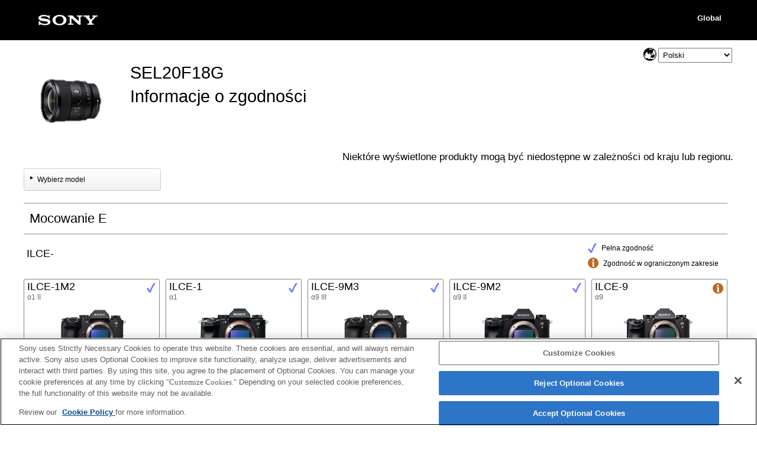

--- FILE ---
content_type: text/html; charset=UTF-8
request_url: https://support.d-imaging.sony.co.jp/www/cscs/lens_body/index.php?mdl=SEL20F18G&area=eu&lang=pl
body_size: 154991
content:
<!doctype html>
<html lang="pl">
<head>
<meta charset="UTF-8">
<meta name="viewport" content="width=device-width,initial-scale=1">
<meta name="keywords" content="Sony, Support, DSLR, SEL20F18G,Informacje o zgodności, Obiektyw, Aparat cyfrowy α z wymiennymi obiektywami">
<meta name="description" content="Można sprawdzić, które obiektywy są zgodne z aparatami cyfrowymi Sony α z wymiennymi obiektywami.">
<meta http-equiv="X-UA-Compatible" content="IE=edge">
<meta http-equiv="cache-control" content="no-cache">
<title>SEL20F18G - Aparat cyfrowy α z wymiennymi obiektywami｜Informacje o zgodności</title>
<!-- d-imaging.sony.co.jp に対する OneTrust Cookie 同意通知の始点 -->
<script type="text/javascript" src="https://cdn.cookielaw.org/consent/d5d0bcbd-5cc7-4b43-b8eb-7dc234591e6d/OtAutoBlock.js" ></script>
<script src="https://cdn.cookielaw.org/consent/d5d0bcbd-5cc7-4b43-b8eb-7dc234591e6d/otSDKStub.js"  type="text/javascript" charset="UTF-8" data-domain-script="d5d0bcbd-5cc7-4b43-b8eb-7dc234591e6d" ></script>
<script type="text/javascript">
function OptanonWrapper() { }
</script>
<!-- d-imaging.sony.co.jp に対する OneTrust Cookie 同意通知の終点 -->

<link rel="stylesheet" href="./css/common.css">
<link rel="stylesheet" href="../common/css/select_language.css">
<link rel="stylesheet" href="./css/font_global.css">
<link rel="stylesheet" href="./css/base.css?ver=2026-01-17 19:56:00">
<link rel="stylesheet" href="./css/tile.css?ver=2026-01-17 19:56:00">
<link rel="stylesheet" href="./css/detail.css?ver=2026-01-17 19:56:00">
<link rel="shortcut icon" href="./image/icn_favicon.ico">
<link rel="stylesheet" href="../common/css/lens_selector.css">
<link rel="stylesheet" href="css/list.css?ver=2026-01-17 19:56:00">
<link rel="stylesheet" href="../common/css/navibot.css">
<script src="/share/js/jquery.min.js" type="text/javascript"></script>


<script type="text/javascript" src="../common/js/common_func.js"></script>
<script src="../common/js/c_link.js" type="text/javascript"></script>
<script src="../common/js/naviBot.js" type="text/javascript"></script>
<script src="js/detail.js?ver=0215"></script>

<!-- Begin Enquete Link -->
<script type="text/javascript" src="/support/enquete/sbi_kuchikomi.js"></script>
<link rel="stylesheet" media="all" type="text/css" href="/www/support/share/css/enquete.css">
<!-- End Enquete Link -->


<script src="https://assets.adobedtm.com/fd726ea3e9a7/d5e7f957a30f/launch-757c9e128c6b.min.js" async></script>




<script>
//タイル選択----------------------------------------------
var rock = false;	//詳細ウィンドウ用ロック
var fcs_prdct;
var before_modal;

//select modalSwitch
function selectModalSwitch(){
	$(".modal_ex").remove();
	var switch_on = $("#modalSwitch_on").prop('checked');
	if(!switch_on){
		$("#modalSwitch_on").before("<div class='detail modal_ex'> <img src='./image/loading_icon_small.gif' alt='loading'> Now Loading.. </div>");
		$("#modalSwitch_off").after("<div class='cover modal_ex' onClick='func_close();'></div>");
		$("#modalSwitch_on").prop('checked',true);
		$('#head').focus();
		return false;
	}else if(switch_on){
		$("#modalSwitch_off").prop('checked',true);
	}
}
//Close Detail Winow
function func_close(){
	$(function(){
		//詳細ウィンドウを閉じる
		if(rock){
			$('.detail, .modal_ex').remove();
			$('.cover').removeClass('active');
			//loadingアイコンに置き換え
			$('.detail').html("<img id='loading' src='./image/loading_icon_small.gif' alt='loading'>");
            rock = false;
            $('body').css('overflow', 'auto');
            before_modal.focus();
		}else if($(".list_close").length > 0 && $("#modalSwitch_on").prop('checked') == true){
			selectModalSwitch();
		}
	});
}
$(document).ready(function(){
	$("#pagetop").hide();
	$(window).scroll(function(){
		if($(this).scrollTop() > 100){
			$("#pagetop").fadeIn();
		}else{
			$("#pagetop").fadeOut();
		}
	});
	$("#pagetop").click(function(e){
        e.preventDefault();
		$("html,body").animate({scrollTop: 0}, 300, "swing");
		return false;
	});
});
 
$(function () {
		
	//初期設定
	$('body').removeClass('no_js');
	var currentMenu = "body";
	var currentSubMenu = "E-mount";
	var selectList = "body_E-mount"
	$('[data-menu="body"]').addClass('active');
	$('[data-submenu="E-mount"]').addClass('active');
	$('.lens').css('display', 'none');
	$('.productList').css('display', 'none');
	$('#body_E').css('display', 'block');
	
	//body, lens, マウントアダプター
	$('.list_top').on('click', function(e){
        e.preventDefault();
		$('.productList').css('display', 'none');
		$('.list_top').removeClass('active');
		
		var menu = $(this).data('menu');
		currentMenu = menu;
		
		//Mount Adaptor
		if(currentMenu != "mountAdaptor"){
			selectList = currentMenu + "_" + currentSubMenu;
			$('.list_mount_type').removeClass('cs_disabled');
		}else{
			selectList = currentMenu;
			$('.list_mount_type').addClass('cs_disabled');
		}
		
		//body Lens
		if(menu == "body"){
			$('.body').css('display', 'flex');
			$('.lens').css('display', 'none');
		}else{
			$('.body').css('display', 'none');
			$('.lens').css('display', 'flex');
		}
		
		$('.' + selectList).css('display', 'block');
		$('[data-menu="' + menu + '"]').addClass('active');
	});
	
	//E-mount, A-mount
	$('.list_mount_type').on('click', function(e){
        e.preventDefault();
		$('.productList').css('display', 'none');
		$('.list_mount_type').removeClass('active');
		
		var subMenu = $(this).data('submenu');
		currentSubMenu = subMenu;
		if(currentMenu != "mountAdaptor"){
			selectList = currentMenu + "_" + currentSubMenu;
		}else{
			selectList = currentMenu
		}
		$('.' + selectList).css('display', 'block');
		$('[data-submenu="' + currentSubMenu + '"]').addClass('active');
	});
	
	$('.list_close').on('click', function(){
		selectModalSwitch();
	});

    $(document).on("click", ".detailLink", function(){
        var id = $(this).attr("id");
        //fcs_prdct = "#" + prdctID;
        if($(this).attr("data-rel-id") === "3136" || $(this).attr("data-rel-id") === "3137") {
                        			location.href = "/www/cscs/accessories/compatibility.php?area=eu&lang=pl&mdl=SEL20F18G&cat=8&rel_mdl=" + id;            return false;
        }
        let rel_prdct = $(this).attr("id");
        $(this).parents(".tile_col").append('<div class="detail" id="detail" role="dialog" aria-label="SEL20F18G - ' + rel_prdct + ' Informacje o zgodności" aria-modal="true"> <img src="./image/loading_icon_small.gif" alt="loading"> Now Loading.. </div>');
        if(!rock && id){
            $('.cover').addClass('active');
            //詳細情報呼び出し
            $('.detail').load($(this).attr("href") + " #loading_cnt", function() {
                before_modal = $(":focus");
                $('body').css('overflow', 'hidden');
                $(".detail").fadeIn(300, function(){ $('.detail_close').focus(); });
                link_func();
                mount_adapter_act();
                product_notes_focus();
                adapter_notes_focus();
                $(".detail_close").click(function(){ func_close(); });
                $('.detail').keydown(function(event) {focusControll($(this), event);});
            });
            rock = true;
        }
        return false;
    });


});
function focusControll(elm, evnt){
    let focus_elm = elm.find('a, button, [tabindex="0"]');
    let first_elm = focus_elm[0];
    let last_elm = focus_elm[focus_elm.length - 1];
    let tab_key_down = ( 9 === evnt.keyCode );
    let shift_key_down = evnt.shiftKey;
    if ( ! shift_key_down && tab_key_down && last_elm === document.activeElement ) {
        evnt.preventDefault();
        first_elm.focus();
    }
    if ( shift_key_down && tab_key_down && first_elm === document.activeElement ) {
        evnt.preventDefault();
        last_elm.focus();
    }
}

</script>
</head>

<body class="no_js">


<!-- begin header -->

<header>
	<div id="tmpl_header_wrapper">
		<div id="tmpl_header">
			<h1 id="tmpl_SonyLogo"> <img alt="SONY" src="./image/h1_sonylogo_x2.gif"> </h1>
			<div id="tmpl_siteLogo">Global</div>
		</div>
	</div>
</header>
<!-- end header -->



<!-- Select modal ===========================================================================================================   -->

		<input type="radio" name="modalSwitch" id="modalSwitch_on" class="modalSwitch" aria-label="Wybierz model" >
		<input type="radio" name="modalSwitch" id="modalSwitch_off" class="modalSwitch" aria-label="Informacje o zgodności" checked>

		

		<nav class="model_list">
			
			<h1>Obiektyw - Informacje o zgodności</h1>
			<div id="list_wrapper">
				<p id="head" tabindex="-1">Wybierz produkt, z którego korzystasz									</p>
			</div>
								<button class="list_close" for="modalSwitch_off"><img src="./image/close.png" alt="close"></button>
						
            <p class="disclaimer">Niektóre wyświetlone produkty mogą być niedostępne w zależności od kraju lub regionu.</p>
            <p class="area_select_language"><label for="select_lang_2114074827"><span>Select Language</span></label><select id="select_lang_2114074827" class="c_link select_lang" data-c_link="cs_slct_lang" name="select_lang" aria-label="Select Language"><option value="" selected="selected" lang="en">Select Language</option><option value="jp" lang="ja">日本語</option><option value="en" lang="en">English</option><option value="fr" lang="fr">Français</option><option value="de" lang="de">Deutsch</option><option value="it" lang="it">Italiano</option><option value="es" lang="es">Español</option><option value="pt" lang="pt">Português</option><option value="da" lang="da">Dansk</option><option value="nl" lang="nl">Nederlands</option><option value="pl" lang="pl">Polski</option><option value="ru" lang="ru">Русский</option><option value="sv" lang="sv">Svenska</option><option value="tr" lang="tr">Türkçe</option><option value="cs" lang="zh-CN">简体中文</option><option value="ct" lang="zh-TW">繁體中文</option><option value="ko" lang="ko">한국어</option><option value="th" lang="th">ไทย</option><option value="vi" lang="vi">Tiếng Việt</option></select></p>

<script type="text/javascript">
(function() {
  $(".select_lang option").each(function() {
    if ( $(this).val() == "pl" ) {
      $(this).attr("selected", "selected");
    }
  });
})();
var cs_slct_param = { current_area: "eu", current_lang: "pl", };
$(".select_lang").change(
  function() {
  if ($(this).value != "") {    location.replace("?area=eu&lang=" + $(this).val() + "&cs_ref=slct_lang&mdl=SEL20F18G");
  }
  }
);
</script>
			<div id="menu">
				<div class="menu_main">
					<h2 id="menu_body">
						<a href="#menu_body_mount" class="list_top productMenuRadioLable" data-menu="body">
							<span class="list_top_img"><img class="img_body" src="./image/list_body_icon2.png" alt=""></span>
							<span class="list_top_title">Korpus</span>
						</a>
					</h2>
					<ul id="menu_body_mount" class="menu_mountType body">
						<li class="productRadioLable"><a href="#body_E" class="list_mount_type" data-submenu="E-mount">Mocowanie E</a></li>
						<li class="productRadioLable"><a href="#body_A" class="list_mount_type" data-submenu="A-mount">Mocowanie A</a></li>
					</ul>
					<h2 id="menu_lens">
						<a href="#menu_lens_mount" class="list_top productMenuRadioLable" data-menu="lens">
							<span class="list_top_img"><img class="img_lens" src="./image/list_lens_icon2.png" alt=""></span>
							<span class="list_top_title">Obiektyw</span>
						</a>
					</h2>
					<ul id="menu_lens_mount" class="menu_mountType lens">
						<li class="productRadioLable"><a href="#lens_E" class="list_mount_type" data-submenu="E-mount">Mocowanie E</a></li>
						<li class="productRadioLable"><a href="#lens_A" class="list_mount_type" data-submenu="A-mount">Mocowanie A</a></li>
					</ul>
				</div>
				<div class="menu_sub">
					<h2>
						<a href="#mountAdaptor" class="list_top productRadioLable"  data-menu="mountAdaptor">
							<span class="list_top_img"><img class="img_mountAdaptor" src="./image/list_mountAdaptor_icon2.png" alt=""></span>
							<span class="list_top_title">Adapter</span>
						</a>
					</h2>
				</div>
			</div>
			
			<div id="list">

				<div id="body_E" class="body_E-mount productList"><h3 class="list_menuTitle">Korpus Mocowanie E</h3><h4 class='list_prdct_type' data-prdct='body' data-mount='E-mount'>ILCE-</h4><ul class='list_ul'><li class='prdct_list_body' data-mount='E-mount'><a class="prdct_link" href="./index.php?mdl=ILCE-1M2&area=eu&lang=pl"><div class='prdct_image_body'><img class='img_prdct' src='../common/product_image/small/ILCE-1M2.png' alt='ILCE-1M2'></div><div class='prdct_name_body'>ILCE-1M2</div><div class='prdct_sub_name_body'>α1 II</div></a></li><li class='prdct_list_body' data-mount='E-mount'><a class="prdct_link" href="./index.php?mdl=ILCE-1&area=eu&lang=pl"><div class='prdct_image_body'><img class='img_prdct' src='../common/product_image/small/ILCE-1.png' alt='ILCE-1'></div><div class='prdct_name_body'>ILCE-1</div><div class='prdct_sub_name_body'>α1</div></a></li><li class='prdct_list_body' data-mount='E-mount'><a class="prdct_link" href="./index.php?mdl=ILCE-9M3&area=eu&lang=pl"><div class='prdct_image_body'><img class='img_prdct' src='../common/product_image/small/ILCE-9M3.png' alt='ILCE-9M3'></div><div class='prdct_name_body'>ILCE-9M3</div><div class='prdct_sub_name_body'>α9 III</div></a></li><li class='prdct_list_body' data-mount='E-mount'><a class="prdct_link" href="./index.php?mdl=ILCE-9M2&area=eu&lang=pl"><div class='prdct_image_body'><img class='img_prdct' src='../common/product_image/small/ILCE-9M2.png' alt='ILCE-9M2'></div><div class='prdct_name_body'>ILCE-9M2</div><div class='prdct_sub_name_body'>α9 II</div></a></li><li class='prdct_list_body' data-mount='E-mount'><a class="prdct_link" href="./index.php?mdl=ILCE-9&area=eu&lang=pl"><div class='prdct_image_body'><img class='img_prdct' src='../common/product_image/small/ILCE-9.png' alt='ILCE-9'></div><div class='prdct_name_body'>ILCE-9</div><div class='prdct_sub_name_body'>α9</div></a></li><li class='prdct_list_body' data-mount='E-mount'><a class="prdct_link" href="./index.php?mdl=ILCE-7SM3&area=eu&lang=pl"><div class='prdct_image_body'><img class='img_prdct' src='../common/product_image/small/ILCE-7SM3.png' alt='ILCE-7SM3'></div><div class='prdct_name_body'>ILCE-7SM3</div><div class='prdct_sub_name_body'>α7S III</div></a></li><li class='prdct_list_body' data-mount='E-mount'><a class="prdct_link" href="./index.php?mdl=ILCE-7SM2&area=eu&lang=pl"><div class='prdct_image_body'><img class='img_prdct' src='../common/product_image/small/ILCE-7SM2.png' alt='ILCE-7SM2'></div><div class='prdct_name_body'>ILCE-7SM2</div><div class='prdct_sub_name_body'>α7S II</div></a></li><li class='prdct_list_body' data-mount='E-mount'><a class="prdct_link" href="./index.php?mdl=ILCE-7S&area=eu&lang=pl"><div class='prdct_image_body'><img class='img_prdct' src='../common/product_image/small/ILCE-7S.png' alt='ILCE-7S'></div><div class='prdct_name_body'>ILCE-7S</div><div class='prdct_sub_name_body'>α7S</div></a></li><li class='prdct_list_body' data-mount='E-mount'><a class="prdct_link" href="./index.php?mdl=ILCE-7RM5&area=eu&lang=pl"><div class='prdct_image_body'><img class='img_prdct' src='../common/product_image/small/ILCE-7RM5.png' alt='ILCE-7RM5'></div><div class='prdct_name_body'>ILCE-7RM5</div><div class='prdct_sub_name_body'>α7R V</div></a></li><li class='prdct_list_body' data-mount='E-mount'><a class="prdct_link" href="./index.php?mdl=ILCE-7RM4A&area=eu&lang=pl"><div class='prdct_image_body'><img class='img_prdct' src='../common/product_image/small/ILCE-7RM4A.png' alt='ILCE-7RM4A'></div><div class='prdct_name_body'>ILCE-7RM4A</div><div class='prdct_sub_name_body'>α7R IV</div></a></li><li class='prdct_list_body' data-mount='E-mount'><a class="prdct_link" href="./index.php?mdl=ILCE-7RM4&area=eu&lang=pl"><div class='prdct_image_body'><img class='img_prdct' src='../common/product_image/small/ILCE-7RM4.png' alt='ILCE-7RM4'></div><div class='prdct_name_body'>ILCE-7RM4</div><div class='prdct_sub_name_body'>α7R IV</div></a></li><li class='prdct_list_body' data-mount='E-mount'><a class="prdct_link" href="./index.php?mdl=ILCE-7RM3A&area=eu&lang=pl"><div class='prdct_image_body'><img class='img_prdct' src='../common/product_image/small/ILCE-7RM3A.png' alt='ILCE-7RM3A'></div><div class='prdct_name_body'>ILCE-7RM3A</div><div class='prdct_sub_name_body'>α7R III</div></a></li><li class='prdct_list_body' data-mount='E-mount'><a class="prdct_link" href="./index.php?mdl=ILCE-7RM3&area=eu&lang=pl"><div class='prdct_image_body'><img class='img_prdct' src='../common/product_image/small/ILCE-7RM3.png' alt='ILCE-7RM3'></div><div class='prdct_name_body'>ILCE-7RM3</div><div class='prdct_sub_name_body'>α7R III</div></a></li><li class='prdct_list_body' data-mount='E-mount'><a class="prdct_link" href="./index.php?mdl=ILCE-7RM2&area=eu&lang=pl"><div class='prdct_image_body'><img class='img_prdct' src='../common/product_image/small/ILCE-7RM2.png' alt='ILCE-7RM2'></div><div class='prdct_name_body'>ILCE-7RM2</div><div class='prdct_sub_name_body'>α7R II</div></a></li><li class='prdct_list_body' data-mount='E-mount'><a class="prdct_link" href="./index.php?mdl=ILCE-7R&area=eu&lang=pl"><div class='prdct_image_body'><img class='img_prdct' src='../common/product_image/small/ILCE-7R.png' alt='ILCE-7R'></div><div class='prdct_name_body'>ILCE-7R</div><div class='prdct_sub_name_body'>α7R</div></a></li><li class='prdct_list_body' data-mount='E-mount'><a class="prdct_link" href="./index.php?mdl=ILCE-7CR&area=eu&lang=pl"><div class='prdct_image_body'><img class='img_prdct' src='../common/product_image/small/ILCE-7CR.png' alt='ILCE-7CR'></div><div class='prdct_name_body'>ILCE-7CR</div><div class='prdct_sub_name_body'>α7CR</div></a></li><li class='prdct_list_body' data-mount='E-mount'><a class="prdct_link" href="./index.php?mdl=ILCE-7CM2&area=eu&lang=pl"><div class='prdct_image_body'><img class='img_prdct' src='../common/product_image/small/ILCE-7CM2.png' alt='ILCE-7CM2'></div><div class='prdct_name_body'>ILCE-7CM2</div><div class='prdct_sub_name_body'>α7C II</div></a></li><li class='prdct_list_body' data-mount='E-mount'><a class="prdct_link" href="./index.php?mdl=ILCE-7C&area=eu&lang=pl"><div class='prdct_image_body'><img class='img_prdct' src='../common/product_image/small/ILCE-7C.png' alt='ILCE-7C'></div><div class='prdct_name_body'>ILCE-7C</div><div class='prdct_sub_name_body'>α7C</div></a></li><li class='prdct_list_body' data-mount='E-mount'><a class="prdct_link" href="./index.php?mdl=ILCE-7M5&area=eu&lang=pl"><div class='prdct_image_body'><img class='img_prdct' src='../common/product_image/small/ILCE-7M5.png' alt='ILCE-7M5'></div><div class='prdct_name_body'>ILCE-7M5</div><div class='prdct_sub_name_body'>α7 V</div></a></li><li class='prdct_list_body' data-mount='E-mount'><a class="prdct_link" href="./index.php?mdl=ILCE-7M4&area=eu&lang=pl"><div class='prdct_image_body'><img class='img_prdct' src='../common/product_image/small/ILCE-7M4.png' alt='ILCE-7M4'></div><div class='prdct_name_body'>ILCE-7M4</div><div class='prdct_sub_name_body'>α7 IV</div></a></li><li class='prdct_list_body' data-mount='E-mount'><a class="prdct_link" href="./index.php?mdl=ILCE-7M3&area=eu&lang=pl"><div class='prdct_image_body'><img class='img_prdct' src='../common/product_image/small/ILCE-7M3.png' alt='ILCE-7M3'></div><div class='prdct_name_body'>ILCE-7M3</div><div class='prdct_sub_name_body'>α7 III</div></a></li><li class='prdct_list_body' data-mount='E-mount'><a class="prdct_link" href="./index.php?mdl=ILCE-7M2&area=eu&lang=pl"><div class='prdct_image_body'><img class='img_prdct' src='../common/product_image/small/ILCE-7M2.png' alt='ILCE-7M2'></div><div class='prdct_name_body'>ILCE-7M2</div><div class='prdct_sub_name_body'>α7 II</div></a></li><li class='prdct_list_body' data-mount='E-mount'><a class="prdct_link" href="./index.php?mdl=ILCE-7&area=eu&lang=pl"><div class='prdct_image_body'><img class='img_prdct' src='../common/product_image/small/ILCE-7.png' alt='ILCE-7'></div><div class='prdct_name_body'>ILCE-7</div><div class='prdct_sub_name_body'>α7</div></a></li><li class='prdct_list_body' data-mount='E-mount'><a class="prdct_link" href="./index.php?mdl=ILCE-6700&area=eu&lang=pl"><div class='prdct_image_body'><img class='img_prdct' src='../common/product_image/small/ILCE-6700.png' alt='ILCE-6700'></div><div class='prdct_name_body'>ILCE-6700</div><div class='prdct_sub_name_body'>α6700</div></a></li><li class='prdct_list_body' data-mount='E-mount'><a class="prdct_link" href="./index.php?mdl=ILCE-6600&area=eu&lang=pl"><div class='prdct_image_body'><img class='img_prdct' src='../common/product_image/small/ILCE-6600.png' alt='ILCE-6600'></div><div class='prdct_name_body'>ILCE-6600</div><div class='prdct_sub_name_body'>α6600</div></a></li><li class='prdct_list_body' data-mount='E-mount'><a class="prdct_link" href="./index.php?mdl=ILCE-6500&area=eu&lang=pl"><div class='prdct_image_body'><img class='img_prdct' src='../common/product_image/small/ILCE-6500.png' alt='ILCE-6500'></div><div class='prdct_name_body'>ILCE-6500</div><div class='prdct_sub_name_body'>α6500</div></a></li><li class='prdct_list_body' data-mount='E-mount'><a class="prdct_link" href="./index.php?mdl=ILCE-6400A&area=eu&lang=pl"><div class='prdct_image_body'><img class='img_prdct' src='../common/product_image/small/ILCE-6400A.png' alt='ILCE-6400A'></div><div class='prdct_name_body'>ILCE-6400A</div><div class='prdct_sub_name_body'>α6400</div></a></li><li class='prdct_list_body' data-mount='E-mount'><a class="prdct_link" href="./index.php?mdl=ILCE-6400&area=eu&lang=pl"><div class='prdct_image_body'><img class='img_prdct' src='../common/product_image/small/ILCE-6400.png' alt='ILCE-6400'></div><div class='prdct_name_body'>ILCE-6400</div><div class='prdct_sub_name_body'>α6400</div></a></li><li class='prdct_list_body' data-mount='E-mount'><a class="prdct_link" href="./index.php?mdl=ILCE-6300&area=eu&lang=pl"><div class='prdct_image_body'><img class='img_prdct' src='../common/product_image/small/ILCE-6300.png' alt='ILCE-6300'></div><div class='prdct_name_body'>ILCE-6300</div><div class='prdct_sub_name_body'>α6300</div></a></li><li class='prdct_list_body' data-mount='E-mount'><a class="prdct_link" href="./index.php?mdl=ILCE-6100A&area=eu&lang=pl"><div class='prdct_image_body'><img class='img_prdct' src='../common/product_image/small/ILCE-6100A.png' alt='ILCE-6100A'></div><div class='prdct_name_body'>ILCE-6100A</div><div class='prdct_sub_name_body'>α6100</div></a></li><li class='prdct_list_body' data-mount='E-mount'><a class="prdct_link" href="./index.php?mdl=ILCE-6100&area=eu&lang=pl"><div class='prdct_image_body'><img class='img_prdct' src='../common/product_image/small/ILCE-6100.png' alt='ILCE-6100'></div><div class='prdct_name_body'>ILCE-6100</div><div class='prdct_sub_name_body'>α6100</div></a></li><li class='prdct_list_body' data-mount='E-mount'><a class="prdct_link" href="./index.php?mdl=ILCE-6000&area=eu&lang=pl"><div class='prdct_image_body'><img class='img_prdct' src='../common/product_image/small/ILCE-6000.png' alt='ILCE-6000'></div><div class='prdct_name_body'>ILCE-6000</div><div class='prdct_sub_name_body'>α6000</div></a></li><li class='prdct_list_body' data-mount='E-mount'><a class="prdct_link" href="./index.php?mdl=ILCE-5100&area=eu&lang=pl"><div class='prdct_image_body'><img class='img_prdct' src='../common/product_image/small/ILCE-5100.png' alt='ILCE-5100'></div><div class='prdct_name_body'>ILCE-5100</div><div class='prdct_sub_name_body'>α5100</div></a></li><li class='prdct_list_body' data-mount='E-mount'><a class="prdct_link" href="./index.php?mdl=ILCE-5000&area=eu&lang=pl"><div class='prdct_image_body'><img class='img_prdct' src='../common/product_image/small/ILCE-5000.png' alt='ILCE-5000'></div><div class='prdct_name_body'>ILCE-5000</div><div class='prdct_sub_name_body'>α5000</div></a></li><li class='prdct_list_body' data-mount='E-mount'><a class="prdct_link" href="./index.php?mdl=ILCE-3500&area=eu&lang=pl"><div class='prdct_image_body'><img class='img_prdct' src='../common/product_image/small/ILCE-3500.png' alt='ILCE-3500'></div><div class='prdct_name_body'>ILCE-3500</div><div class='prdct_sub_name_body'>α3500</div></a></li><li class='prdct_list_body' data-mount='E-mount'><a class="prdct_link" href="./index.php?mdl=ILCE-3000&area=eu&lang=pl"><div class='prdct_image_body'><img class='img_prdct' src='../common/product_image/small/ILCE-3000.png' alt='ILCE-3000'></div><div class='prdct_name_body'>ILCE-3000</div><div class='prdct_sub_name_body'>α3000</div></a></li></ul><h4 class='list_prdct_type' data-prdct='body' data-mount='E-mount'>NEX-</h4><ul class='list_ul'><li class='prdct_list_body' data-mount='E-mount'><a class="prdct_link" href="./index.php?mdl=NEX-7&area=eu&lang=pl"><div class='prdct_image_body'><img class='img_prdct' src='../common/product_image/small/NEX-7.png' alt='NEX-7'></div><div class='prdct_name_body'>NEX-7</div><div class='prdct_sub_name_body'>NEX-7</div></a></li><li class='prdct_list_body' data-mount='E-mount'><a class="prdct_link" href="./index.php?mdl=NEX-6&area=eu&lang=pl"><div class='prdct_image_body'><img class='img_prdct' src='../common/product_image/small/NEX-6.png' alt='NEX-6'></div><div class='prdct_name_body'>NEX-6</div><div class='prdct_sub_name_body'>NEX-6</div></a></li><li class='prdct_list_body' data-mount='E-mount'><a class="prdct_link" href="./index.php?mdl=NEX-5T&area=eu&lang=pl"><div class='prdct_image_body'><img class='img_prdct' src='../common/product_image/small/NEX-5T.png' alt='NEX-5T'></div><div class='prdct_name_body'>NEX-5T</div><div class='prdct_sub_name_body'>NEX-5T</div></a></li><li class='prdct_list_body' data-mount='E-mount'><a class="prdct_link" href="./index.php?mdl=NEX-5R&area=eu&lang=pl"><div class='prdct_image_body'><img class='img_prdct' src='../common/product_image/small/NEX-5R.png' alt='NEX-5R'></div><div class='prdct_name_body'>NEX-5R</div><div class='prdct_sub_name_body'>NEX-5R</div></a></li><li class='prdct_list_body' data-mount='E-mount'><a class="prdct_link" href="./index.php?mdl=NEX-5N&area=eu&lang=pl"><div class='prdct_image_body'><img class='img_prdct' src='../common/product_image/small/NEX-5N.png' alt='NEX-5N'></div><div class='prdct_name_body'>NEX-5N</div><div class='prdct_sub_name_body'>NEX-5N</div></a></li><li class='prdct_list_body' data-mount='E-mount'><a class="prdct_link" href="./index.php?mdl=NEX-5&area=eu&lang=pl"><div class='prdct_image_body'><img class='img_prdct' src='../common/product_image/small/NEX-5.png' alt='NEX-5'></div><div class='prdct_name_body'>NEX-5</div><div class='prdct_sub_name_body'>NEX-5</div></a></li><li class='prdct_list_body' data-mount='E-mount'><a class="prdct_link" href="./index.php?mdl=NEX-F3&area=eu&lang=pl"><div class='prdct_image_body'><img class='img_prdct' src='../common/product_image/small/NEX-F3.png' alt='NEX-F3'></div><div class='prdct_name_body'>NEX-F3</div><div class='prdct_sub_name_body'>NEX-F3</div></a></li><li class='prdct_list_body' data-mount='E-mount'><a class="prdct_link" href="./index.php?mdl=NEX-C3&area=eu&lang=pl"><div class='prdct_image_body'><img class='img_prdct' src='../common/product_image/small/NEX-C3.png' alt='NEX-C3'></div><div class='prdct_name_body'>NEX-C3</div><div class='prdct_sub_name_body'>NEX-C3</div></a></li><li class='prdct_list_body' data-mount='E-mount'><a class="prdct_link" href="./index.php?mdl=NEX-3N&area=eu&lang=pl"><div class='prdct_image_body'><img class='img_prdct' src='../common/product_image/small/NEX-3N.png' alt='NEX-3N'></div><div class='prdct_name_body'>NEX-3N</div><div class='prdct_sub_name_body'>NEX-3N</div></a></li><li class='prdct_list_body' data-mount='E-mount'><a class="prdct_link" href="./index.php?mdl=NEX-3&area=eu&lang=pl"><div class='prdct_image_body'><img class='img_prdct' src='../common/product_image/small/NEX-3.png' alt='NEX-3'></div><div class='prdct_name_body'>NEX-3</div><div class='prdct_sub_name_body'>NEX-3</div></a></li></ul><h4 class='list_prdct_type' data-prdct='body' data-mount='E-mount'>Aparat bezkorpusowy</h4><ul class='list_ul'><li class='prdct_list_body' data-mount='E-mount'><a class="prdct_link" href="./index.php?mdl=ILCE-QX1&area=eu&lang=pl"><div class='prdct_image_body'><img class='img_prdct' src='../common/product_image/small/ILCE-QX1.png' alt='ILCE-QX1'></div><div class='prdct_name_body'>ILCE-QX1</div><div class='prdct_sub_name_body'>ILCE-QX1</div></a></li></ul><h4 class='list_prdct_type' data-prdct='body' data-mount='E-mount'>Aparat do wideoblogów</h4><ul class='list_ul'><li class='prdct_list_body' data-mount='E-mount'><a class="prdct_link" href="./index.php?mdl=ZV-E1&area=eu&lang=pl"><div class='prdct_image_body'><img class='img_prdct' src='../common/product_image/small/ZV-E1.png' alt='ZV-E1'></div><div class='prdct_name_body'>ZV-E1</div><div class='prdct_sub_name_body'>ZV-E1</div></a></li><li class='prdct_list_body' data-mount='E-mount'><a class="prdct_link" href="./index.php?mdl=ZV-E10M2&area=eu&lang=pl"><div class='prdct_image_body'><img class='img_prdct' src='../common/product_image/small/ZV-E10M2.png' alt='ZV-E10M2'></div><div class='prdct_name_body'>ZV-E10M2</div><div class='prdct_sub_name_body'>ZV-E10 II</div></a></li><li class='prdct_list_body' data-mount='E-mount'><a class="prdct_link" href="./index.php?mdl=ZV-E10&area=eu&lang=pl"><div class='prdct_image_body'><img class='img_prdct' src='../common/product_image/small/ZV-E10.png' alt='ZV-E10'></div><div class='prdct_name_body'>ZV-E10</div><div class='prdct_sub_name_body'>ZV-E10</div></a></li></ul><h4 class='list_prdct_type' data-prdct='body' data-mount='E-mount'>NEX-VG</h4><ul class='list_ul'><li class='prdct_list_body' data-mount='E-mount'><a class="prdct_link" href="./index.php?mdl=NEX-VG900&area=eu&lang=pl"><div class='prdct_image_body'><img class='img_prdct' src='../common/product_image/small/NEX-VG900.png' alt='NEX-VG900'></div><div class='prdct_name_body'>NEX-VG900</div><div class='prdct_sub_name_body'>NEX-VG900</div></a></li><li class='prdct_list_body' data-mount='E-mount'><a class="prdct_link" href="./index.php?mdl=NEX-VG30&area=eu&lang=pl"><div class='prdct_image_body'><img class='img_prdct' src='../common/product_image/small/NEX-VG30.png' alt='NEX-VG30'></div><div class='prdct_name_body'>NEX-VG30</div><div class='prdct_sub_name_body'>NEX-VG30</div></a></li><li class='prdct_list_body' data-mount='E-mount'><a class="prdct_link" href="./index.php?mdl=NEX-VG20&area=eu&lang=pl"><div class='prdct_image_body'><img class='img_prdct' src='../common/product_image/small/NEX-VG20.png' alt='NEX-VG20'></div><div class='prdct_name_body'>NEX-VG20</div><div class='prdct_sub_name_body'>NEX-VG20</div></a></li><li class='prdct_list_body' data-mount='E-mount'><a class="prdct_link" href="./index.php?mdl=NEX-VG10&area=eu&lang=pl"><div class='prdct_image_body'><img class='img_prdct' src='../common/product_image/small/NEX-VG10.png' alt='NEX-VG10'></div><div class='prdct_name_body'>NEX-VG10</div><div class='prdct_sub_name_body'>NEX-VG10</div></a></li></ul><h4 class='list_prdct_type' data-prdct='body' data-mount='E-mount'>Profesjonalne kamery wideo</h4><ul class='list_ul'><li class='prdct_list_body' data-mount='E-mount'><a class="prdct_link" href="./index.php?mdl=ILME-FX6&area=eu&lang=pl"><div class='prdct_image_body'><img class='img_prdct' src='../common/product_image/small/ILME-FX6.png' alt='ILME-FX6'></div><div class='prdct_name_body'>ILME-FX6</div><div class='prdct_sub_name_body'>FX6</div></a></li><li class='prdct_list_body' data-mount='E-mount'><a class="prdct_link" href="./index.php?mdl=ILME-FX3A&area=eu&lang=pl"><div class='prdct_image_body'><img class='img_prdct' src='../common/product_image/small/ILME-FX3A.png' alt='ILME-FX3A'></div><div class='prdct_name_body'>ILME-FX3A</div><div class='prdct_sub_name_body'>FX3</div></a></li><li class='prdct_list_body' data-mount='E-mount'><a class="prdct_link" href="./index.php?mdl=ILME-FX3&area=eu&lang=pl"><div class='prdct_image_body'><img class='img_prdct' src='../common/product_image/small/ILME-FX3.png' alt='ILME-FX3'></div><div class='prdct_name_body'>ILME-FX3</div><div class='prdct_sub_name_body'>FX3</div></a></li><li class='prdct_list_body' data-mount='E-mount'><a class="prdct_link" href="./index.php?mdl=ILME-FX2&area=eu&lang=pl"><div class='prdct_image_body'><img class='img_prdct' src='../common/product_image/small/ILME-FX2.png' alt='ILME-FX2'></div><div class='prdct_name_body'>ILME-FX2</div><div class='prdct_sub_name_body'>FX2</div></a></li><li class='prdct_list_body' data-mount='E-mount'><a class="prdct_link" href="./index.php?mdl=ILME-FX30&area=eu&lang=pl"><div class='prdct_image_body'><img class='img_prdct' src='../common/product_image/small/ILME-FX30.png' alt='ILME-FX30'></div><div class='prdct_name_body'>ILME-FX30</div><div class='prdct_sub_name_body'>FX30</div></a></li><li class='prdct_list_body' data-mount='E-mount'><a class="prdct_link" href="./index.php?mdl=ILME-FR7&area=eu&lang=pl"><div class='prdct_image_body'><img class='img_prdct' src='../common/product_image/small/ILME-FR7.png' alt='ILME-FR7'></div><div class='prdct_name_body'>ILME-FR7</div><div class='prdct_sub_name_body'>FR7</div></a></li><li class='prdct_list_body' data-mount='E-mount'><a class="prdct_link" href="./index.php?mdl=PXW-FX9&area=eu&lang=pl"><div class='prdct_image_body'><img class='img_prdct' src='../common/product_image/small/PXW-FX9.png' alt='PXW-FX9'></div><div class='prdct_name_body'>PXW-FX9</div><div class='prdct_sub_name_body'>FX9</div></a></li><li class='prdct_list_body' data-mount='E-mount'><a class="prdct_link" href="./index.php?mdl=PXW-FS7M2&area=eu&lang=pl"><div class='prdct_image_body'><img class='img_prdct' src='../common/product_image/small/PXW-FS7M2.png' alt='PXW-FS7M2'></div><div class='prdct_name_body'>PXW-FS7M2</div><div class='prdct_sub_name_body'>FS7 II</div></a></li><li class='prdct_list_body' data-mount='E-mount'><a class="prdct_link" href="./index.php?mdl=PXW-FS7&area=eu&lang=pl"><div class='prdct_image_body'><img class='img_prdct' src='../common/product_image/small/PXW-FS7.png' alt='PXW-FS7'></div><div class='prdct_name_body'>PXW-FS7</div><div class='prdct_sub_name_body'>PXW-FS7</div></a></li><li class='prdct_list_body' data-mount='E-mount'><a class="prdct_link" href="./index.php?mdl=PXW-FS5M2&area=eu&lang=pl"><div class='prdct_image_body'><img class='img_prdct' src='../common/product_image/small/PXW-FS5M2.png' alt='PXW-FS5M2'></div><div class='prdct_name_body'>PXW-FS5M2</div><div class='prdct_sub_name_body'>FS5 II</div></a></li><li class='prdct_list_body' data-mount='E-mount'><a class="prdct_link" href="./index.php?mdl=PXW-FS5&area=eu&lang=pl"><div class='prdct_image_body'><img class='img_prdct' src='../common/product_image/small/PXW-FS5.png' alt='PXW-FS5'></div><div class='prdct_name_body'>PXW-FS5</div><div class='prdct_sub_name_body'>PXW-FS5</div></a></li><li class='prdct_list_body' data-mount='E-mount'><a class="prdct_link" href="./index.php?mdl=NEX-FS700&area=eu&lang=pl"><div class='prdct_image_body'><img class='img_prdct' src='../common/product_image/small/NEX-FS700.png' alt='NEX-FS700'></div><div class='prdct_name_body'>NEX-FS700</div><div class='prdct_sub_name_body'>NEX-FS700</div></a></li><li class='prdct_list_body' data-mount='E-mount'><a class="prdct_link" href="./index.php?mdl=NEX-FS100&area=eu&lang=pl"><div class='prdct_image_body'><img class='img_prdct' src='../common/product_image/small/NEX-FS100.png' alt='NEX-FS100'></div><div class='prdct_name_body'>NEX-FS100</div><div class='prdct_sub_name_body'>NEX-FS100</div></a></li><li class='prdct_list_body' data-mount='E-mount'><a class="prdct_link" href="./index.php?mdl=NEX-EA50&area=eu&lang=pl"><div class='prdct_image_body'><img class='img_prdct' src='../common/product_image/small/NEX-EA50.png' alt='NEX-EA50'></div><div class='prdct_name_body'>NEX-EA50</div><div class='prdct_sub_name_body'>NEX-EA50</div></a></li><li class='prdct_list_body' data-mount='E-mount'><a class="prdct_link" href="./index.php?mdl=MPC-2610&area=eu&lang=pl"><div class='prdct_image_body'><img class='img_prdct' src='../common/product_image/small/MPC-2610.png' alt='MPC-2610'></div><div class='prdct_name_body'>MPC-2610</div><div class='prdct_sub_name_body'>BURANO</div></a></li><li class='prdct_list_body' data-mount='E-mount'><a class="prdct_link" href="./index.php?mdl=ILX-LR1&area=eu&lang=pl"><div class='prdct_image_body'><img class='img_prdct' src='../common/product_image/small/ILX-LR1.png' alt='ILX-LR1'></div><div class='prdct_name_body'>ILX-LR1</div><div class='prdct_sub_name_body'>ILX-LR1</div></a></li></ul></div><div id="body_A"  class="body_A-mount productList"> <h3 class="list_menuTitle">Korpus Mocowanie A</h3><h4 class='list_prdct_type' data-prdct='body' data-mount='A-mount'>DSLR-</h4><ul class='list_ul'><li class='prdct_list_body' data-mount='A-mount'><a class="prdct_link" href="./index.php?mdl=DSLR-A900&area=eu&lang=pl"><div class='prdct_image_body'><img class='img_prdct' src='../common/product_image/small/DSLR-A900.png' alt='DSLR-A900'></div><div class='prdct_name_body'>DSLR-A900</div><div class='prdct_sub_name_body'>α900</div></a></li><li class='prdct_list_body' data-mount='A-mount'><a class="prdct_link" href="./index.php?mdl=DSLR-A850&area=eu&lang=pl"><div class='prdct_image_body'><img class='img_prdct' src='../common/product_image/small/DSLR-A850.png' alt='DSLR-A850'></div><div class='prdct_name_body'>DSLR-A850</div><div class='prdct_sub_name_body'>α850</div></a></li><li class='prdct_list_body' data-mount='A-mount'><a class="prdct_link" href="./index.php?mdl=DSLR-A700&area=eu&lang=pl"><div class='prdct_image_body'><img class='img_prdct' src='../common/product_image/small/DSLR-A700.png' alt='DSLR-A700'></div><div class='prdct_name_body'>DSLR-A700</div><div class='prdct_sub_name_body'>α700</div></a></li><li class='prdct_list_body' data-mount='A-mount'><a class="prdct_link" href="./index.php?mdl=DSLR-A580&area=eu&lang=pl"><div class='prdct_image_body'><img class='img_prdct' src='../common/product_image/small/DSLR-A580.png' alt='DSLR-A580'></div><div class='prdct_name_body'>DSLR-A580</div><div class='prdct_sub_name_body'>α580</div></a></li><li class='prdct_list_body' data-mount='A-mount'><a class="prdct_link" href="./index.php?mdl=DSLR-A560&area=eu&lang=pl"><div class='prdct_image_body'><img class='img_prdct' src='../common/product_image/small/DSLR-A560.png' alt='DSLR-A560'></div><div class='prdct_name_body'>DSLR-A560</div><div class='prdct_sub_name_body'>α560</div></a></li><li class='prdct_list_body' data-mount='A-mount'><a class="prdct_link" href="./index.php?mdl=DSLR-A550&area=eu&lang=pl"><div class='prdct_image_body'><img class='img_prdct' src='../common/product_image/small/DSLR-A550.png' alt='DSLR-A550'></div><div class='prdct_name_body'>DSLR-A550</div><div class='prdct_sub_name_body'>α550</div></a></li><li class='prdct_list_body' data-mount='A-mount'><a class="prdct_link" href="./index.php?mdl=DSLR-A500&area=eu&lang=pl"><div class='prdct_image_body'><img class='img_prdct' src='../common/product_image/small/DSLR-A500.png' alt='DSLR-A500'></div><div class='prdct_name_body'>DSLR-A500</div><div class='prdct_sub_name_body'>α500</div></a></li><li class='prdct_list_body' data-mount='A-mount'><a class="prdct_link" href="./index.php?mdl=DSLR-A450&area=eu&lang=pl"><div class='prdct_image_body'><img class='img_prdct' src='../common/product_image/small/DSLR-A450.png' alt='DSLR-A450'></div><div class='prdct_name_body'>DSLR-A450</div><div class='prdct_sub_name_body'>α450</div></a></li><li class='prdct_list_body' data-mount='A-mount'><a class="prdct_link" href="./index.php?mdl=DSLR-A390&area=eu&lang=pl"><div class='prdct_image_body'><img class='img_prdct' src='../common/product_image/small/DSLR-A390.png' alt='DSLR-A390'></div><div class='prdct_name_body'>DSLR-A390</div><div class='prdct_sub_name_body'>α390</div></a></li><li class='prdct_list_body' data-mount='A-mount'><a class="prdct_link" href="./index.php?mdl=DSLR-A380&area=eu&lang=pl"><div class='prdct_image_body'><img class='img_prdct' src='../common/product_image/small/DSLR-A380.png' alt='DSLR-A380'></div><div class='prdct_name_body'>DSLR-A380</div><div class='prdct_sub_name_body'>α380</div></a></li><li class='prdct_list_body' data-mount='A-mount'><a class="prdct_link" href="./index.php?mdl=DSLR-A350&area=eu&lang=pl"><div class='prdct_image_body'><img class='img_prdct' src='../common/product_image/small/DSLR-A350.png' alt='DSLR-A350'></div><div class='prdct_name_body'>DSLR-A350</div><div class='prdct_sub_name_body'>α350</div></a></li><li class='prdct_list_body' data-mount='A-mount'><a class="prdct_link" href="./index.php?mdl=DSLR-A330&area=eu&lang=pl"><div class='prdct_image_body'><img class='img_prdct' src='../common/product_image/small/DSLR-A330.png' alt='DSLR-A330'></div><div class='prdct_name_body'>DSLR-A330</div><div class='prdct_sub_name_body'>α330</div></a></li><li class='prdct_list_body' data-mount='A-mount'><a class="prdct_link" href="./index.php?mdl=DSLR-A300&area=eu&lang=pl"><div class='prdct_image_body'><img class='img_prdct' src='../common/product_image/small/DSLR-A300.png' alt='DSLR-A300'></div><div class='prdct_name_body'>DSLR-A300</div><div class='prdct_sub_name_body'>α300</div></a></li><li class='prdct_list_body' data-mount='A-mount'><a class="prdct_link" href="./index.php?mdl=DSLR-A290&area=eu&lang=pl"><div class='prdct_image_body'><img class='img_prdct' src='../common/product_image/small/DSLR-A290.png' alt='DSLR-A290'></div><div class='prdct_name_body'>DSLR-A290</div><div class='prdct_sub_name_body'>α290</div></a></li><li class='prdct_list_body' data-mount='A-mount'><a class="prdct_link" href="./index.php?mdl=DSLR-A230&area=eu&lang=pl"><div class='prdct_image_body'><img class='img_prdct' src='../common/product_image/small/DSLR-A230.png' alt='DSLR-A230'></div><div class='prdct_name_body'>DSLR-A230</div><div class='prdct_sub_name_body'>α230</div></a></li><li class='prdct_list_body' data-mount='A-mount'><a class="prdct_link" href="./index.php?mdl=DSLR-A200&area=eu&lang=pl"><div class='prdct_image_body'><img class='img_prdct' src='../common/product_image/small/DSLR-A200.png' alt='DSLR-A200'></div><div class='prdct_name_body'>DSLR-A200</div><div class='prdct_sub_name_body'>α200</div></a></li><li class='prdct_list_body' data-mount='A-mount'><a class="prdct_link" href="./index.php?mdl=DSLR-A100&area=eu&lang=pl"><div class='prdct_image_body'><img class='img_prdct' src='../common/product_image/small/DSLR-A100.png' alt='DSLR-A100'></div><div class='prdct_name_body'>DSLR-A100</div><div class='prdct_sub_name_body'>α100</div></a></li></ul><h4 class='list_prdct_type' data-prdct='body' data-mount='A-mount'>ILCA-</h4><ul class='list_ul'><li class='prdct_list_body' data-mount='A-mount'><a class="prdct_link" href="./index.php?mdl=ILCA-99M2&area=eu&lang=pl"><div class='prdct_image_body'><img class='img_prdct' src='../common/product_image/small/ILCA-99M2.png' alt='ILCA-99M2'></div><div class='prdct_name_body'>ILCA-99M2</div><div class='prdct_sub_name_body'>α99 II</div></a></li><li class='prdct_list_body' data-mount='A-mount'><a class="prdct_link" href="./index.php?mdl=ILCA-77M2&area=eu&lang=pl"><div class='prdct_image_body'><img class='img_prdct' src='../common/product_image/small/ILCA-77M2.png' alt='ILCA-77M2'></div><div class='prdct_name_body'>ILCA-77M2</div><div class='prdct_sub_name_body'>α77 II</div></a></li><li class='prdct_list_body' data-mount='A-mount'><a class="prdct_link" href="./index.php?mdl=ILCA-68&area=eu&lang=pl"><div class='prdct_image_body'><img class='img_prdct' src='../common/product_image/small/ILCA-68.png' alt='ILCA-68'></div><div class='prdct_name_body'>ILCA-68</div><div class='prdct_sub_name_body'>α68</div></a></li></ul><h4 class='list_prdct_type' data-prdct='body' data-mount='A-mount'>SLT-</h4><ul class='list_ul'><li class='prdct_list_body' data-mount='A-mount'><a class="prdct_link" href="./index.php?mdl=SLT-A99&area=eu&lang=pl"><div class='prdct_image_body'><img class='img_prdct' src='../common/product_image/small/SLT-A99.png' alt='SLT-A99'></div><div class='prdct_name_body'>SLT-A99</div><div class='prdct_sub_name_body'>α99</div></a></li><li class='prdct_list_body' data-mount='A-mount'><a class="prdct_link" href="./index.php?mdl=SLT-A77&area=eu&lang=pl"><div class='prdct_image_body'><img class='img_prdct' src='../common/product_image/small/SLT-A77.png' alt='SLT-A77'></div><div class='prdct_name_body'>SLT-A77</div><div class='prdct_sub_name_body'>α77</div></a></li><li class='prdct_list_body' data-mount='A-mount'><a class="prdct_link" href="./index.php?mdl=SLT-A65&area=eu&lang=pl"><div class='prdct_image_body'><img class='img_prdct' src='../common/product_image/small/SLT-A65.png' alt='SLT-A65'></div><div class='prdct_name_body'>SLT-A65</div><div class='prdct_sub_name_body'>α65</div></a></li><li class='prdct_list_body' data-mount='A-mount'><a class="prdct_link" href="./index.php?mdl=SLT-A58&area=eu&lang=pl"><div class='prdct_image_body'><img class='img_prdct' src='../common/product_image/small/SLT-A58.png' alt='SLT-A58'></div><div class='prdct_name_body'>SLT-A58</div><div class='prdct_sub_name_body'>α58</div></a></li><li class='prdct_list_body' data-mount='A-mount'><a class="prdct_link" href="./index.php?mdl=SLT-A57&area=eu&lang=pl"><div class='prdct_image_body'><img class='img_prdct' src='../common/product_image/small/SLT-A57.png' alt='SLT-A57'></div><div class='prdct_name_body'>SLT-A57</div><div class='prdct_sub_name_body'>α57</div></a></li><li class='prdct_list_body' data-mount='A-mount'><a class="prdct_link" href="./index.php?mdl=SLT-A55&area=eu&lang=pl"><div class='prdct_image_body'><img class='img_prdct' src='../common/product_image/small/SLT-A55.png' alt='SLT-A55'></div><div class='prdct_name_body'>SLT-A55</div><div class='prdct_sub_name_body'>α55</div></a></li><li class='prdct_list_body' data-mount='A-mount'><a class="prdct_link" href="./index.php?mdl=SLT-A37&area=eu&lang=pl"><div class='prdct_image_body'><img class='img_prdct' src='../common/product_image/small/SLT-A37.png' alt='SLT-A37'></div><div class='prdct_name_body'>SLT-A37</div><div class='prdct_sub_name_body'>α37</div></a></li><li class='prdct_list_body' data-mount='A-mount'><a class="prdct_link" href="./index.php?mdl=SLT-A35&area=eu&lang=pl"><div class='prdct_image_body'><img class='img_prdct' src='../common/product_image/small/SLT-A35.png' alt='SLT-A35'></div><div class='prdct_name_body'>SLT-A35</div><div class='prdct_sub_name_body'>α35</div></a></li><li class='prdct_list_body' data-mount='A-mount'><a class="prdct_link" href="./index.php?mdl=SLT-A33&area=eu&lang=pl"><div class='prdct_image_body'><img class='img_prdct' src='../common/product_image/small/SLT-A33.png' alt='SLT-A33'></div><div class='prdct_name_body'>SLT-A33</div><div class='prdct_sub_name_body'>α33</div></a></li></ul></div><div id="lens_E" class="lens_E-mount productList"> <h3 class="list_menuTitle">Obiektyw Mocowanie E</h3><h4 class='list_prdct_type' data-prdct='lens' data-mount='E-mount'>Obiektywy stałoogniskowe</h4><ul class='list_ul'><li class='prdct_list_lens' data-mount='E-mount'><a class="prdct_link" href="./index.php?mdl=SEL11F18&area=eu&lang=pl"><div class='prdct_image_lens'><img class='img_prdct' src='../common/product_image/small/SEL11F18.png' alt='SEL11F18'></div><div class='prdct_name_lens'>SEL11F18</div><div class='prdct_sub_name_lens'>E 11mm F1.8</div></a></li><li class='prdct_list_lens' data-mount='E-mount'><a class="prdct_link" href="./index.php?mdl=SEL14F18GM&area=eu&lang=pl"><div class='prdct_image_lens'><img class='img_prdct' src='../common/product_image/small/SEL14F18GM.png' alt='SEL14F18GM'></div><div class='prdct_name_lens'>SEL14F18GM</div><div class='prdct_sub_name_lens'>FE 14mm F1.8 GM</div></a></li><li class='prdct_list_lens' data-mount='E-mount'><a class="prdct_link" href="./index.php?mdl=SEL15F14G&area=eu&lang=pl"><div class='prdct_image_lens'><img class='img_prdct' src='../common/product_image/small/SEL15F14G.png' alt='SEL15F14G'></div><div class='prdct_name_lens'>SEL15F14G</div><div class='prdct_sub_name_lens'>E 15mm F1.4 G</div></a></li><li class='prdct_list_lens' data-mount='E-mount'><a class="prdct_link" href="./index.php?mdl=SEL16F18G&area=eu&lang=pl"><div class='prdct_image_lens'><img class='img_prdct' src='../common/product_image/small/SEL16F18G.png' alt='SEL16F18G'></div><div class='prdct_name_lens'>SEL16F18G</div><div class='prdct_sub_name_lens'>FE 16mm F1.8 G</div></a></li><li class='prdct_list_lens' data-mount='E-mount'><a class="prdct_link" href="./index.php?mdl=SEL16F28&area=eu&lang=pl"><div class='prdct_image_lens'><img class='img_prdct' src='../common/product_image/small/SEL16F28.png' alt='SEL16F28'></div><div class='prdct_name_lens'>SEL16F28</div><div class='prdct_sub_name_lens'>E 16mm F2.8</div></a></li><li class='prdct_list_lens' data-mount='E-mount'><a class="prdct_link" href="./index.php?mdl=SEL20F18G&area=eu&lang=pl"><div class='prdct_image_lens'><img class='img_prdct' src='../common/product_image/small/SEL20F18G.png' alt='SEL20F18G'></div><div class='prdct_name_lens'>SEL20F18G</div><div class='prdct_sub_name_lens'>FE 20mm F1.8 G</div></a></li><li class='prdct_list_lens' data-mount='E-mount'><a class="prdct_link" href="./index.php?mdl=SEL20F28&area=eu&lang=pl"><div class='prdct_image_lens'><img class='img_prdct' src='../common/product_image/small/SEL20F28.png' alt='SEL20F28'></div><div class='prdct_name_lens'>SEL20F28</div><div class='prdct_sub_name_lens'>E 20mm F2.8</div></a></li><li class='prdct_list_lens' data-mount='E-mount'><a class="prdct_link" href="./index.php?mdl=SEL24F14GM&area=eu&lang=pl"><div class='prdct_image_lens'><img class='img_prdct' src='../common/product_image/small/SEL24F14GM.png' alt='SEL24F14GM'></div><div class='prdct_name_lens'>SEL24F14GM</div><div class='prdct_sub_name_lens'>FE 24mm F1.4 GM</div></a></li><li class='prdct_list_lens' data-mount='E-mount'><a class="prdct_link" href="./index.php?mdl=SEL24F18Z&area=eu&lang=pl"><div class='prdct_image_lens'><img class='img_prdct' src='../common/product_image/small/SEL24F18Z.png' alt='SEL24F18Z'></div><div class='prdct_name_lens'>SEL24F18Z</div><div class='prdct_sub_name_lens'>Sonnar T* E 24mm F1.8 ZA</div></a></li><li class='prdct_list_lens' data-mount='E-mount'><a class="prdct_link" href="./index.php?mdl=SEL24F28G&area=eu&lang=pl"><div class='prdct_image_lens'><img class='img_prdct' src='../common/product_image/small/SEL24F28G.png' alt='SEL24F28G'></div><div class='prdct_name_lens'>SEL24F28G</div><div class='prdct_sub_name_lens'>FE 24mm F2.8 G</div></a></li><li class='prdct_list_lens' data-mount='E-mount'><a class="prdct_link" href="./index.php?mdl=SEL28F20&area=eu&lang=pl"><div class='prdct_image_lens'><img class='img_prdct' src='../common/product_image/small/SEL28F20.png' alt='SEL28F20'></div><div class='prdct_name_lens'>SEL28F20</div><div class='prdct_sub_name_lens'>FE 28mm F2</div></a></li><li class='prdct_list_lens' data-mount='E-mount'><a class="prdct_link" href="./index.php?mdl=SEL35F14GM&area=eu&lang=pl"><div class='prdct_image_lens'><img class='img_prdct' src='../common/product_image/small/SEL35F14GM.png' alt='SEL35F14GM'></div><div class='prdct_name_lens'>SEL35F14GM</div><div class='prdct_sub_name_lens'>FE 35mm F1.4 GM</div></a></li><li class='prdct_list_lens' data-mount='E-mount'><a class="prdct_link" href="./index.php?mdl=SEL35F14Z&area=eu&lang=pl"><div class='prdct_image_lens'><img class='img_prdct' src='../common/product_image/small/SEL35F14Z.png' alt='SEL35F14Z'></div><div class='prdct_name_lens'>SEL35F14Z</div><div class='prdct_sub_name_lens'>FE 35mm F1.4 ZA</div></a></li><li class='prdct_list_lens' data-mount='E-mount'><a class="prdct_link" href="./index.php?mdl=SEL35F18&area=eu&lang=pl"><div class='prdct_image_lens'><img class='img_prdct' src='../common/product_image/small/SEL35F18.png' alt='SEL35F18'></div><div class='prdct_name_lens'>SEL35F18</div><div class='prdct_sub_name_lens'>E 35mm F1.8 OSS</div></a></li><li class='prdct_list_lens' data-mount='E-mount'><a class="prdct_link" href="./index.php?mdl=SEL35F18F&area=eu&lang=pl"><div class='prdct_image_lens'><img class='img_prdct' src='../common/product_image/small/SEL35F18F.png' alt='SEL35F18F'></div><div class='prdct_name_lens'>SEL35F18F</div><div class='prdct_sub_name_lens'>FE 35mm F1.8</div></a></li><li class='prdct_list_lens' data-mount='E-mount'><a class="prdct_link" href="./index.php?mdl=SEL35F28Z&area=eu&lang=pl"><div class='prdct_image_lens'><img class='img_prdct' src='../common/product_image/small/SEL35F28Z.png' alt='SEL35F28Z'></div><div class='prdct_name_lens'>SEL35F28Z</div><div class='prdct_sub_name_lens'>Sonnar T* FE 35mm F2.8 ZA</div></a></li><li class='prdct_list_lens' data-mount='E-mount'><a class="prdct_link" href="./index.php?mdl=SEL40F25G&area=eu&lang=pl"><div class='prdct_image_lens'><img class='img_prdct' src='../common/product_image/small/SEL40F25G.png' alt='SEL40F25G'></div><div class='prdct_name_lens'>SEL40F25G</div><div class='prdct_sub_name_lens'>FE 40mm F2.5 G</div></a></li><li class='prdct_list_lens' data-mount='E-mount'><a class="prdct_link" href="./index.php?mdl=SEL50F12GM&area=eu&lang=pl"><div class='prdct_image_lens'><img class='img_prdct' src='../common/product_image/small/SEL50F12GM.png' alt='SEL50F12GM'></div><div class='prdct_name_lens'>SEL50F12GM</div><div class='prdct_sub_name_lens'>FE 50mm F1.2 GM</div></a></li><li class='prdct_list_lens' data-mount='E-mount'><a class="prdct_link" href="./index.php?mdl=SEL50F14GM&area=eu&lang=pl"><div class='prdct_image_lens'><img class='img_prdct' src='../common/product_image/small/SEL50F14GM.png' alt='SEL50F14GM'></div><div class='prdct_name_lens'>SEL50F14GM</div><div class='prdct_sub_name_lens'>FE 50mm F1.4 GM</div></a></li><li class='prdct_list_lens' data-mount='E-mount'><a class="prdct_link" href="./index.php?mdl=SEL50F14Z&area=eu&lang=pl"><div class='prdct_image_lens'><img class='img_prdct' src='../common/product_image/small/SEL50F14Z.png' alt='SEL50F14Z'></div><div class='prdct_name_lens'>SEL50F14Z</div><div class='prdct_sub_name_lens'>Planar T* FE 50mm F1.4 ZA</div></a></li><li class='prdct_list_lens' data-mount='E-mount'><a class="prdct_link" href="./index.php?mdl=SEL50F18&area=eu&lang=pl"><div class='prdct_image_lens'><img class='img_prdct' src='../common/product_image/small/SEL50F18.png' alt='SEL50F18'></div><div class='prdct_name_lens'>SEL50F18</div><div class='prdct_sub_name_lens'>E 50mm F1.8 OSS</div></a></li><li class='prdct_list_lens' data-mount='E-mount'><a class="prdct_link" href="./index.php?mdl=SEL50F18F&area=eu&lang=pl"><div class='prdct_image_lens'><img class='img_prdct' src='../common/product_image/small/SEL50F18F.png' alt='SEL50F18F'></div><div class='prdct_name_lens'>SEL50F18F</div><div class='prdct_sub_name_lens'>FE 50mm F1.8</div></a></li><li class='prdct_list_lens' data-mount='E-mount'><a class="prdct_link" href="./index.php?mdl=SEL50F25G&area=eu&lang=pl"><div class='prdct_image_lens'><img class='img_prdct' src='../common/product_image/small/SEL50F25G.png' alt='SEL50F25G'></div><div class='prdct_name_lens'>SEL50F25G</div><div class='prdct_sub_name_lens'>FE 50mm F2.5 G</div></a></li><li class='prdct_list_lens' data-mount='E-mount'><a class="prdct_link" href="./index.php?mdl=SEL55F18Z&area=eu&lang=pl"><div class='prdct_image_lens'><img class='img_prdct' src='../common/product_image/small/SEL55F18Z.png' alt='SEL55F18Z'></div><div class='prdct_name_lens'>SEL55F18Z</div><div class='prdct_sub_name_lens'>Sonnar T* FE 55mm F1.8 ZA</div></a></li><li class='prdct_list_lens' data-mount='E-mount'><a class="prdct_link" href="./index.php?mdl=SEL85F14GM&area=eu&lang=pl"><div class='prdct_image_lens'><img class='img_prdct' src='../common/product_image/small/SEL85F14GM.png' alt='SEL85F14GM'></div><div class='prdct_name_lens'>SEL85F14GM</div><div class='prdct_sub_name_lens'>FE 85mm F1.4 GM</div></a></li><li class='prdct_list_lens' data-mount='E-mount'><a class="prdct_link" href="./index.php?mdl=SEL85F14GM2&area=eu&lang=pl"><div class='prdct_image_lens'><img class='img_prdct' src='../common/product_image/small/SEL85F14GM2.png' alt='SEL85F14GM2'></div><div class='prdct_name_lens'>SEL85F14GM2</div><div class='prdct_sub_name_lens'>FE 85mm F1.4 GM II</div></a></li><li class='prdct_list_lens' data-mount='E-mount'><a class="prdct_link" href="./index.php?mdl=SEL85F18&area=eu&lang=pl"><div class='prdct_image_lens'><img class='img_prdct' src='../common/product_image/small/SEL85F18.png' alt='SEL85F18'></div><div class='prdct_name_lens'>SEL85F18</div><div class='prdct_sub_name_lens'>FE 85mm F1.8</div></a></li><li class='prdct_list_lens' data-mount='E-mount'><a class="prdct_link" href="./index.php?mdl=SEL100F28GM&area=eu&lang=pl"><div class='prdct_image_lens'><img class='img_prdct' src='../common/product_image/small/SEL100F28GM.png' alt='SEL100F28GM'></div><div class='prdct_name_lens'>SEL100F28GM</div><div class='prdct_sub_name_lens'>FE 100mm F2.8 STF GM OSS</div></a></li><li class='prdct_list_lens' data-mount='E-mount'><a class="prdct_link" href="./index.php?mdl=SEL135F18GM&area=eu&lang=pl"><div class='prdct_image_lens'><img class='img_prdct' src='../common/product_image/small/SEL135F18GM.png' alt='SEL135F18GM'></div><div class='prdct_name_lens'>SEL135F18GM</div><div class='prdct_sub_name_lens'>FE 135mm F1.8 GM</div></a></li><li class='prdct_list_lens' data-mount='E-mount'><a class="prdct_link" href="./index.php?mdl=SEL300F28GM&area=eu&lang=pl"><div class='prdct_image_lens'><img class='img_prdct' src='../common/product_image/small/SEL300F28GM.png' alt='SEL300F28GM'></div><div class='prdct_name_lens'>SEL300F28GM</div><div class='prdct_sub_name_lens'>FE 300mm F2.8 GM OSS</div></a></li><li class='prdct_list_lens' data-mount='E-mount'><a class="prdct_link" href="./index.php?mdl=SEL400F28GM&area=eu&lang=pl"><div class='prdct_image_lens'><img class='img_prdct' src='../common/product_image/small/SEL400F28GM.png' alt='SEL400F28GM'></div><div class='prdct_name_lens'>SEL400F28GM</div><div class='prdct_sub_name_lens'>FE 400mm F2.8 GM OSS</div></a></li><li class='prdct_list_lens' data-mount='E-mount'><a class="prdct_link" href="./index.php?mdl=SEL600F40GM&area=eu&lang=pl"><div class='prdct_image_lens'><img class='img_prdct' src='../common/product_image/small/SEL600F40GM.png' alt='SEL600F40GM'></div><div class='prdct_name_lens'>SEL600F40GM</div><div class='prdct_sub_name_lens'>FE 600mm F4 GM OSS</div></a></li></ul><h4 class='list_prdct_type' data-prdct='lens' data-mount='E-mount'>Makroobiektywy</h4><ul class='list_ul'><li class='prdct_list_lens' data-mount='E-mount'><a class="prdct_link" href="./index.php?mdl=SEL30M35&area=eu&lang=pl"><div class='prdct_image_lens'><img class='img_prdct' src='../common/product_image/small/SEL30M35.png' alt='SEL30M35'></div><div class='prdct_name_lens'>SEL30M35</div><div class='prdct_sub_name_lens'>E 30mm F3.5 Macro</div></a></li><li class='prdct_list_lens' data-mount='E-mount'><a class="prdct_link" href="./index.php?mdl=SEL50M28&area=eu&lang=pl"><div class='prdct_image_lens'><img class='img_prdct' src='../common/product_image/small/SEL50M28.png' alt='SEL50M28'></div><div class='prdct_name_lens'>SEL50M28</div><div class='prdct_sub_name_lens'>FE 50 mm F2.8 Macro</div></a></li><li class='prdct_list_lens' data-mount='E-mount'><a class="prdct_link" href="./index.php?mdl=SEL90M28G&area=eu&lang=pl"><div class='prdct_image_lens'><img class='img_prdct' src='../common/product_image/small/SEL90M28G.png' alt='SEL90M28G'></div><div class='prdct_name_lens'>SEL90M28G</div><div class='prdct_sub_name_lens'>FE 90mm F2.8 Macro G OSS</div></a></li><li class='prdct_list_lens' data-mount='E-mount'><a class="prdct_link" href="./index.php?mdl=SEL100M28GM&area=eu&lang=pl"><div class='prdct_image_lens'><img class='img_prdct' src='../common/product_image/small/SEL100M28GM.png' alt='SEL100M28GM'></div><div class='prdct_name_lens'>SEL100M28GM</div><div class='prdct_sub_name_lens'>FE 100mm F2.8 Macro GM OSS</div></a></li></ul><h4 class='list_prdct_type' data-prdct='lens' data-mount='E-mount'>Obiektywy z zoomem</h4><ul class='list_ul'><li class='prdct_list_lens' data-mount='E-mount'><a class="prdct_link" href="./index.php?mdl=SEL1018&area=eu&lang=pl"><div class='prdct_image_lens'><img class='img_prdct' src='../common/product_image/small/SEL1018.png' alt='SEL1018'></div><div class='prdct_name_lens'>SEL1018</div><div class='prdct_sub_name_lens'>E 10-18mm F4 OSS</div></a></li><li class='prdct_list_lens' data-mount='E-mount'><a class="prdct_link" href="./index.php?mdl=SELP1020G&area=eu&lang=pl"><div class='prdct_image_lens'><img class='img_prdct' src='../common/product_image/small/SELP1020G.png' alt='SELP1020G'></div><div class='prdct_name_lens'>SELP1020G</div><div class='prdct_sub_name_lens'>E PZ 10-20mm F4 G</div></a></li><li class='prdct_list_lens' data-mount='E-mount'><a class="prdct_link" href="./index.php?mdl=SEL1224GM&area=eu&lang=pl"><div class='prdct_image_lens'><img class='img_prdct' src='../common/product_image/small/SEL1224GM.png' alt='SEL1224GM'></div><div class='prdct_name_lens'>SEL1224GM</div><div class='prdct_sub_name_lens'>FE 12-24mm F2.8 GM</div></a></li><li class='prdct_list_lens' data-mount='E-mount'><a class="prdct_link" href="./index.php?mdl=SEL1224G&area=eu&lang=pl"><div class='prdct_image_lens'><img class='img_prdct' src='../common/product_image/small/SEL1224G.png' alt='SEL1224G'></div><div class='prdct_name_lens'>SEL1224G</div><div class='prdct_sub_name_lens'>FE 12-24mm F4 G</div></a></li><li class='prdct_list_lens' data-mount='E-mount'><a class="prdct_link" href="./index.php?mdl=SEL1625G&area=eu&lang=pl"><div class='prdct_image_lens'><img class='img_prdct' src='../common/product_image/small/SEL1625G.png' alt='SEL1625G'></div><div class='prdct_name_lens'>SEL1625G</div><div class='prdct_sub_name_lens'>FE 16-25mm F2.8 G</div></a></li><li class='prdct_list_lens' data-mount='E-mount'><a class="prdct_link" href="./index.php?mdl=SEL1635GM&area=eu&lang=pl"><div class='prdct_image_lens'><img class='img_prdct' src='../common/product_image/small/SEL1635GM.png' alt='SEL1635GM'></div><div class='prdct_name_lens'>SEL1635GM</div><div class='prdct_sub_name_lens'>FE 16-35mm F2.8 GM</div></a></li><li class='prdct_list_lens' data-mount='E-mount'><a class="prdct_link" href="./index.php?mdl=SEL1635GM2&area=eu&lang=pl"><div class='prdct_image_lens'><img class='img_prdct' src='../common/product_image/small/SEL1635GM2.png' alt='SEL1635GM2'></div><div class='prdct_name_lens'>SEL1635GM2</div><div class='prdct_sub_name_lens'>FE 16-35mm F2.8 GM Ⅱ</div></a></li><li class='prdct_list_lens' data-mount='E-mount'><a class="prdct_link" href="./index.php?mdl=SELC1635G&area=eu&lang=pl"><div class='prdct_image_lens'><img class='img_prdct' src='../common/product_image/small/SELC1635G.png' alt='SELC1635G'></div><div class='prdct_name_lens'>SELC1635G</div><div class='prdct_sub_name_lens'>FE C 16-35mm T3.1 G</div></a></li><li class='prdct_list_lens' data-mount='E-mount'><a class="prdct_link" href="./index.php?mdl=SEL1635Z&area=eu&lang=pl"><div class='prdct_image_lens'><img class='img_prdct' src='../common/product_image/small/SEL1635Z.png' alt='SEL1635Z'></div><div class='prdct_name_lens'>SEL1635Z</div><div class='prdct_sub_name_lens'>Vario-Tessar T* FE 16-35mm F4 ZA OSS</div></a></li><li class='prdct_list_lens' data-mount='E-mount'><a class="prdct_link" href="./index.php?mdl=SELP1635G&area=eu&lang=pl"><div class='prdct_image_lens'><img class='img_prdct' src='../common/product_image/small/SELP1635G.png' alt='SELP1635G'></div><div class='prdct_name_lens'>SELP1635G</div><div class='prdct_sub_name_lens'>FE PZ 16-35mm F4 G</div></a></li><li class='prdct_list_lens' data-mount='E-mount'><a class="prdct_link" href="./index.php?mdl=SELP1650&area=eu&lang=pl"><div class='prdct_image_lens'><img class='img_prdct' src='../common/product_image/small/SELP1650.png' alt='SELP1650'></div><div class='prdct_name_lens'>SELP1650</div><div class='prdct_sub_name_lens'>E PZ 16-50mm F3.5-5.6 OSS</div></a></li><li class='prdct_list_lens' data-mount='E-mount'><a class="prdct_link" href="./index.php?mdl=SELP16502&area=eu&lang=pl"><div class='prdct_image_lens'><img class='img_prdct' src='../common/product_image/small/SELP16502.png' alt='SELP16502'></div><div class='prdct_name_lens'>SELP16502</div><div class='prdct_sub_name_lens'>E PZ 16-50mm F3.5-5.6 OSS II</div></a></li><li class='prdct_list_lens' data-mount='E-mount'><a class="prdct_link" href="./index.php?mdl=SEL1655G&area=eu&lang=pl"><div class='prdct_image_lens'><img class='img_prdct' src='../common/product_image/small/SEL1655G.png' alt='SEL1655G'></div><div class='prdct_name_lens'>SEL1655G</div><div class='prdct_sub_name_lens'>E 16-55mm F2.8 G</div></a></li><li class='prdct_list_lens' data-mount='E-mount'><a class="prdct_link" href="./index.php?mdl=SEL1670Z&area=eu&lang=pl"><div class='prdct_image_lens'><img class='img_prdct' src='../common/product_image/small/SEL1670Z.png' alt='SEL1670Z'></div><div class='prdct_name_lens'>SEL1670Z</div><div class='prdct_sub_name_lens'>Vario-Tessar T* E 16-70mm F4 ZA OSS</div></a></li><li class='prdct_list_lens' data-mount='E-mount'><a class="prdct_link" href="./index.php?mdl=SEL1850&area=eu&lang=pl"><div class='prdct_image_lens'><img class='img_prdct' src='../common/product_image/small/SEL1850.png' alt='SEL1850'></div><div class='prdct_name_lens'>SEL1850</div><div class='prdct_sub_name_lens'>18-50mm F4-5.6</div></a></li><li class='prdct_list_lens' data-mount='E-mount'><a class="prdct_link" href="./index.php?mdl=SEL1855&area=eu&lang=pl"><div class='prdct_image_lens'><img class='img_prdct' src='../common/product_image/small/SEL1855.png' alt='SEL1855'></div><div class='prdct_name_lens'>SEL1855</div><div class='prdct_sub_name_lens'>E 18-55mm F3.5-5.6 OSS</div></a></li><li class='prdct_list_lens' data-mount='E-mount'><a class="prdct_link" href="./index.php?mdl=SELP18105G&area=eu&lang=pl"><div class='prdct_image_lens'><img class='img_prdct' src='../common/product_image/small/SELP18105G.png' alt='SELP18105G'></div><div class='prdct_name_lens'>SELP18105G</div><div class='prdct_sub_name_lens'>E PZ 18-105mm F4 G OSS</div></a></li><li class='prdct_list_lens' data-mount='E-mount'><a class="prdct_link" href="./index.php?mdl=SELP18110G&area=eu&lang=pl"><div class='prdct_image_lens'><img class='img_prdct' src='../common/product_image/small/SELP18110G.png' alt='SELP18110G'></div><div class='prdct_name_lens'>SELP18110G</div><div class='prdct_sub_name_lens'>E PZ 18-110mm F4 G OSS</div></a></li><li class='prdct_list_lens' data-mount='E-mount'><a class="prdct_link" href="./index.php?mdl=SEL18135&area=eu&lang=pl"><div class='prdct_image_lens'><img class='img_prdct' src='../common/product_image/small/SEL18135.png' alt='SEL18135'></div><div class='prdct_name_lens'>SEL18135</div><div class='prdct_sub_name_lens'>E 18-135 mm F3.5-5.6 OSS</div></a></li><li class='prdct_list_lens' data-mount='E-mount'><a class="prdct_link" href="./index.php?mdl=SEL18200&area=eu&lang=pl"><div class='prdct_image_lens'><img class='img_prdct' src='../common/product_image/small/SEL18200.png' alt='SEL18200'></div><div class='prdct_name_lens'>SEL18200</div><div class='prdct_sub_name_lens'>E 18-200mm F3.5-6.3 OSS</div></a></li><li class='prdct_list_lens' data-mount='E-mount'><a class="prdct_link" href="./index.php?mdl=SEL18200LE&area=eu&lang=pl"><div class='prdct_image_lens'><img class='img_prdct' src='../common/product_image/small/SEL18200LE.jpg' alt='SEL18200LE'></div><div class='prdct_name_lens'>SEL18200LE</div><div class='prdct_sub_name_lens'>E 18-200mm F3.5-6.3 OSS LE</div></a></li><li class='prdct_list_lens' data-mount='E-mount'><a class="prdct_link" href="./index.php?mdl=SELP18200&area=eu&lang=pl"><div class='prdct_image_lens'><img class='img_prdct' src='../common/product_image/small/SELP18200.png' alt='SELP18200'></div><div class='prdct_name_lens'>SELP18200</div><div class='prdct_sub_name_lens'>E PZ 18-200mm F3.5-6.3 OSS</div></a></li><li class='prdct_list_lens' data-mount='E-mount'><a class="prdct_link" href="./index.php?mdl=SEL2070G&area=eu&lang=pl"><div class='prdct_image_lens'><img class='img_prdct' src='../common/product_image/small/SEL2070G.png' alt='SEL2070G'></div><div class='prdct_name_lens'>SEL2070G</div><div class='prdct_sub_name_lens'>FE 20-70mm F4 G</div></a></li><li class='prdct_list_lens' data-mount='E-mount'><a class="prdct_link" href="./index.php?mdl=SEL2450G&area=eu&lang=pl"><div class='prdct_image_lens'><img class='img_prdct' src='../common/product_image/small/SEL2450G.png' alt='SEL2450G'></div><div class='prdct_name_lens'>SEL2450G</div><div class='prdct_sub_name_lens'>FE 24-50mm F2.8 G</div></a></li><li class='prdct_list_lens' data-mount='E-mount'><a class="prdct_link" href="./index.php?mdl=SEL2470GM&area=eu&lang=pl"><div class='prdct_image_lens'><img class='img_prdct' src='../common/product_image/small/SEL2470GM.png' alt='SEL2470GM'></div><div class='prdct_name_lens'>SEL2470GM</div><div class='prdct_sub_name_lens'>FE 24-70mm F2.8 GM</div></a></li><li class='prdct_list_lens' data-mount='E-mount'><a class="prdct_link" href="./index.php?mdl=SEL2470GM2&area=eu&lang=pl"><div class='prdct_image_lens'><img class='img_prdct' src='../common/product_image/small/SEL2470GM2.png' alt='SEL2470GM2'></div><div class='prdct_name_lens'>SEL2470GM2</div><div class='prdct_sub_name_lens'>FE 24-70mm F2.8 GM II</div></a></li><li class='prdct_list_lens' data-mount='E-mount'><a class="prdct_link" href="./index.php?mdl=SEL2470Z&area=eu&lang=pl"><div class='prdct_image_lens'><img class='img_prdct' src='../common/product_image/small/SEL2470Z.png' alt='SEL2470Z'></div><div class='prdct_name_lens'>SEL2470Z</div><div class='prdct_sub_name_lens'>Vario-Tessar T* FE 24-70mm F4 ZA OSS</div></a></li><li class='prdct_list_lens' data-mount='E-mount'><a class="prdct_link" href="./index.php?mdl=SEL24105G&area=eu&lang=pl"><div class='prdct_image_lens'><img class='img_prdct' src='../common/product_image/small/SEL24105G.png' alt='SEL24105G'></div><div class='prdct_name_lens'>SEL24105G</div><div class='prdct_sub_name_lens'>FE 24-105mm F4 G OSS</div></a></li><li class='prdct_list_lens' data-mount='E-mount'><a class="prdct_link" href="./index.php?mdl=SEL24240&area=eu&lang=pl"><div class='prdct_image_lens'><img class='img_prdct' src='../common/product_image/small/SEL24240.png' alt='SEL24240'></div><div class='prdct_name_lens'>SEL24240</div><div class='prdct_sub_name_lens'>FE 24-240mm F3.5-6.3 OSS</div></a></li><li class='prdct_list_lens' data-mount='E-mount'><a class="prdct_link" href="./index.php?mdl=SEL2860&area=eu&lang=pl"><div class='prdct_image_lens'><img class='img_prdct' src='../common/product_image/small/SEL2860.png' alt='SEL2860'></div><div class='prdct_name_lens'>SEL2860</div><div class='prdct_sub_name_lens'>FE 28-60mm F4-5.6</div></a></li><li class='prdct_list_lens' data-mount='E-mount'><a class="prdct_link" href="./index.php?mdl=SEL2870GM&area=eu&lang=pl"><div class='prdct_image_lens'><img class='img_prdct' src='../common/product_image/small/SEL2870GM.png' alt='SEL2870GM'></div><div class='prdct_name_lens'>SEL2870GM</div><div class='prdct_sub_name_lens'>FE 28-70mm F2 GM</div></a></li><li class='prdct_list_lens' data-mount='E-mount'><a class="prdct_link" href="./index.php?mdl=SEL2870&area=eu&lang=pl"><div class='prdct_image_lens'><img class='img_prdct' src='../common/product_image/small/SEL2870.png' alt='SEL2870'></div><div class='prdct_name_lens'>SEL2870</div><div class='prdct_sub_name_lens'>FE 28-70mm F3.5-5.6 OSS</div></a></li><li class='prdct_list_lens' data-mount='E-mount'><a class="prdct_link" href="./index.php?mdl=SEL28702&area=eu&lang=pl"><div class='prdct_image_lens'><img class='img_prdct' src='../common/product_image/small/SEL28702.png' alt='SEL28702'></div><div class='prdct_name_lens'>SEL28702</div><div class='prdct_sub_name_lens'>FE 28-70 mm F3.5-5.6 OSS II</div></a></li><li class='prdct_list_lens' data-mount='E-mount'><a class="prdct_link" href="./index.php?mdl=SELP28135G&area=eu&lang=pl"><div class='prdct_image_lens'><img class='img_prdct' src='../common/product_image/small/SELP28135G.png' alt='SELP28135G'></div><div class='prdct_name_lens'>SELP28135G</div><div class='prdct_sub_name_lens'>FE PZ 28-135mm F4 G OSS</div></a></li><li class='prdct_list_lens' data-mount='E-mount'><a class="prdct_link" href="./index.php?mdl=SEL50150GM&area=eu&lang=pl"><div class='prdct_image_lens'><img class='img_prdct' src='../common/product_image/small/SEL50150GM.png' alt='SEL50150GM'></div><div class='prdct_name_lens'>SEL50150GM</div><div class='prdct_sub_name_lens'>FE 50-150mm F2 GM</div></a></li><li class='prdct_list_lens' data-mount='E-mount'><a class="prdct_link" href="./index.php?mdl=SEL55210&area=eu&lang=pl"><div class='prdct_image_lens'><img class='img_prdct' src='../common/product_image/small/SEL55210.png' alt='SEL55210'></div><div class='prdct_name_lens'>SEL55210</div><div class='prdct_sub_name_lens'>E 55-210mm F4.5-6.3 OSS</div></a></li><li class='prdct_list_lens' data-mount='E-mount'><a class="prdct_link" href="./index.php?mdl=SEL70200GM&area=eu&lang=pl"><div class='prdct_image_lens'><img class='img_prdct' src='../common/product_image/small/SEL70200GM.png' alt='SEL70200GM'></div><div class='prdct_name_lens'>SEL70200GM</div><div class='prdct_sub_name_lens'>FE 70-200mm F2.8 GM OSS</div></a></li><li class='prdct_list_lens' data-mount='E-mount'><a class="prdct_link" href="./index.php?mdl=SEL70200GM2&area=eu&lang=pl"><div class='prdct_image_lens'><img class='img_prdct' src='../common/product_image/small/SEL70200GM2.png' alt='SEL70200GM2'></div><div class='prdct_name_lens'>SEL70200GM2</div><div class='prdct_sub_name_lens'>FE 70-200mm F2.8 GM OSS II</div></a></li><li class='prdct_list_lens' data-mount='E-mount'><a class="prdct_link" href="./index.php?mdl=SEL70200G&area=eu&lang=pl"><div class='prdct_image_lens'><img class='img_prdct' src='../common/product_image/small/SEL70200G.png' alt='SEL70200G'></div><div class='prdct_name_lens'>SEL70200G</div><div class='prdct_sub_name_lens'>FE 70-200mm F4 G OSS</div></a></li><li class='prdct_list_lens' data-mount='E-mount'><a class="prdct_link" href="./index.php?mdl=SEL70200G2&area=eu&lang=pl"><div class='prdct_image_lens'><img class='img_prdct' src='../common/product_image/small/SEL70200G2.png' alt='SEL70200G2'></div><div class='prdct_name_lens'>SEL70200G2</div><div class='prdct_sub_name_lens'>FE 70-200mm F4 Macro G OSS Ⅱ</div></a></li><li class='prdct_list_lens' data-mount='E-mount'><a class="prdct_link" href="./index.php?mdl=SEL70300G&area=eu&lang=pl"><div class='prdct_image_lens'><img class='img_prdct' src='../common/product_image/small/SEL70300G.png' alt='SEL70300G'></div><div class='prdct_name_lens'>SEL70300G</div><div class='prdct_sub_name_lens'>FE 70-300mm F4.5-5.6 G OSS</div></a></li><li class='prdct_list_lens' data-mount='E-mount'><a class="prdct_link" href="./index.php?mdl=SEL70350G&area=eu&lang=pl"><div class='prdct_image_lens'><img class='img_prdct' src='../common/product_image/small/SEL70350G.png' alt='SEL70350G'></div><div class='prdct_name_lens'>SEL70350G</div><div class='prdct_sub_name_lens'>E 70-350mm F4.5-6.3 G OSS</div></a></li><li class='prdct_list_lens' data-mount='E-mount'><a class="prdct_link" href="./index.php?mdl=SEL100400GM&area=eu&lang=pl"><div class='prdct_image_lens'><img class='img_prdct' src='../common/product_image/small/SEL100400GM.png' alt='SEL100400GM'></div><div class='prdct_name_lens'>SEL100400GM</div><div class='prdct_sub_name_lens'>FE 100-400mm F4.5-5.6  GM OSS</div></a></li><li class='prdct_list_lens' data-mount='E-mount'><a class="prdct_link" href="./index.php?mdl=SEL200600G&area=eu&lang=pl"><div class='prdct_image_lens'><img class='img_prdct' src='../common/product_image/small/SEL200600G.png' alt='SEL200600G'></div><div class='prdct_name_lens'>SEL200600G</div><div class='prdct_sub_name_lens'>FE 200-600mm F5.6-6.3 G OSS</div></a></li><li class='prdct_list_lens' data-mount='E-mount'><a class="prdct_link" href="./index.php?mdl=SEL400800G&area=eu&lang=pl"><div class='prdct_image_lens'><img class='img_prdct' src='../common/product_image/small/SEL400800G.png' alt='SEL400800G'></div><div class='prdct_name_lens'>SEL400800G</div><div class='prdct_sub_name_lens'>FE 400-800mm F6.3-8 G OSS</div></a></li></ul><h4 class='list_prdct_type' data-prdct='lens' data-mount='E-mount'>Konwerter</h4><ul class='list_ul'><li class='prdct_list_lens' data-mount='E-mount'><a class="prdct_link" href="./index.php?mdl=SEL14TC&area=eu&lang=pl"><div class='prdct_image_lens'><img class='img_prdct' src='../common/product_image/small/SEL14TC.png' alt='SEL14TC'></div><div class='prdct_name_lens'>SEL14TC</div><div class='prdct_sub_name_lens'>1.4x Teleconverter Lens</div></a></li><li class='prdct_list_lens' data-mount='E-mount'><a class="prdct_link" href="./index.php?mdl=SEL20TC&area=eu&lang=pl"><div class='prdct_image_lens'><img class='img_prdct' src='../common/product_image/small/SEL20TC.png' alt='SEL20TC'></div><div class='prdct_name_lens'>SEL20TC</div><div class='prdct_sub_name_lens'>2.0x Teleconverter Lens</div></a></li></ul></div><div id="lens_A" class="lens_A-mount productList"> <h3 class="list_menuTitle">Obiektyw Mocowanie A</h3><h4 class='list_prdct_type' data-prdct='lens' data-mount='A-mount'>Obiektywy stałoogniskowe</h4><ul class='list_ul'><li class='prdct_list_lens' data-mount='A-mount'><a class="prdct_link" href="./index.php?mdl=SAL16F28&area=eu&lang=pl"><div class='prdct_image_lens'><img class='img_prdct' src='../common/product_image/small/SAL16F28.png' alt='SAL16F28'></div><div class='prdct_name_lens'>SAL16F28</div><div class='prdct_sub_name_lens'>16mm F2.8 Fisheye</div></a></li><li class='prdct_list_lens' data-mount='A-mount'><a class="prdct_link" href="./index.php?mdl=SAL20F28&area=eu&lang=pl"><div class='prdct_image_lens'><img class='img_prdct' src='../common/product_image/small/SAL20F28.png' alt='SAL20F28'></div><div class='prdct_name_lens'>SAL20F28</div><div class='prdct_sub_name_lens'>20mm F2.8</div></a></li><li class='prdct_list_lens' data-mount='A-mount'><a class="prdct_link" href="./index.php?mdl=SAL24F20Z&area=eu&lang=pl"><div class='prdct_image_lens'><img class='img_prdct' src='../common/product_image/small/SAL24F20Z.png' alt='SAL24F20Z'></div><div class='prdct_name_lens'>SAL24F20Z</div><div class='prdct_sub_name_lens'>Distagon T* 24mm F2 ZA SSM</div></a></li><li class='prdct_list_lens' data-mount='A-mount'><a class="prdct_link" href="./index.php?mdl=SAL28F28&area=eu&lang=pl"><div class='prdct_image_lens'><img class='img_prdct' src='../common/product_image/small/SAL28F28.png' alt='SAL28F28'></div><div class='prdct_name_lens'>SAL28F28</div><div class='prdct_sub_name_lens'>28mm F2.8</div></a></li><li class='prdct_list_lens' data-mount='A-mount'><a class="prdct_link" href="./index.php?mdl=SAL35F14G&area=eu&lang=pl"><div class='prdct_image_lens'><img class='img_prdct' src='../common/product_image/small/SAL35F14G.png' alt='SAL35F14G'></div><div class='prdct_name_lens'>SAL35F14G</div><div class='prdct_sub_name_lens'>35mm F1.4 G</div></a></li><li class='prdct_list_lens' data-mount='A-mount'><a class="prdct_link" href="./index.php?mdl=SAL35F18&area=eu&lang=pl"><div class='prdct_image_lens'><img class='img_prdct' src='../common/product_image/small/SAL35F18.png' alt='SAL35F18'></div><div class='prdct_name_lens'>SAL35F18</div><div class='prdct_sub_name_lens'>DT 35mm F1.8 SAM</div></a></li><li class='prdct_list_lens' data-mount='A-mount'><a class="prdct_link" href="./index.php?mdl=SAL50F14&area=eu&lang=pl"><div class='prdct_image_lens'><img class='img_prdct' src='../common/product_image/small/SAL50F14.png' alt='SAL50F14'></div><div class='prdct_name_lens'>SAL50F14</div><div class='prdct_sub_name_lens'>50mm F1.4</div></a></li><li class='prdct_list_lens' data-mount='A-mount'><a class="prdct_link" href="./index.php?mdl=SAL50F14Z&area=eu&lang=pl"><div class='prdct_image_lens'><img class='img_prdct' src='../common/product_image/small/SAL50F14Z.png' alt='SAL50F14Z'></div><div class='prdct_name_lens'>SAL50F14Z</div><div class='prdct_sub_name_lens'>Planar T* 50mm F1.4 ZA SSM</div></a></li><li class='prdct_list_lens' data-mount='A-mount'><a class="prdct_link" href="./index.php?mdl=SAL50F18&area=eu&lang=pl"><div class='prdct_image_lens'><img class='img_prdct' src='../common/product_image/small/SAL50F18.png' alt='SAL50F18'></div><div class='prdct_name_lens'>SAL50F18</div><div class='prdct_sub_name_lens'>DT 50mmF1.8 SAM</div></a></li><li class='prdct_list_lens' data-mount='A-mount'><a class="prdct_link" href="./index.php?mdl=SAL85F14Z&area=eu&lang=pl"><div class='prdct_image_lens'><img class='img_prdct' src='../common/product_image/small/SAL85F14Z.png' alt='SAL85F14Z'></div><div class='prdct_name_lens'>SAL85F14Z</div><div class='prdct_sub_name_lens'>Planar T* 85mm F1.4</div></a></li><li class='prdct_list_lens' data-mount='A-mount'><a class="prdct_link" href="./index.php?mdl=SAL85F28&area=eu&lang=pl"><div class='prdct_image_lens'><img class='img_prdct' src='../common/product_image/small/SAL85F28.png' alt='SAL85F28'></div><div class='prdct_name_lens'>SAL85F28</div><div class='prdct_sub_name_lens'>85mm F2.8 SAM</div></a></li><li class='prdct_list_lens' data-mount='A-mount'><a class="prdct_link" href="./index.php?mdl=SAL135F18Z&area=eu&lang=pl"><div class='prdct_image_lens'><img class='img_prdct' src='../common/product_image/small/SAL135F18Z.png' alt='SAL135F18Z'></div><div class='prdct_name_lens'>SAL135F18Z</div><div class='prdct_sub_name_lens'>Sonnar T* 135mm F1.8</div></a></li><li class='prdct_list_lens' data-mount='A-mount'><a class="prdct_link" href="./index.php?mdl=SAL135F28&area=eu&lang=pl"><div class='prdct_image_lens'><img class='img_prdct' src='../common/product_image/small/SAL135F28.png' alt='SAL135F28'></div><div class='prdct_name_lens'>SAL135F28</div><div class='prdct_sub_name_lens'>135mm F2.8 [T4.5] STF</div></a></li><li class='prdct_list_lens' data-mount='A-mount'><a class="prdct_link" href="./index.php?mdl=SAL300F28G&area=eu&lang=pl"><div class='prdct_image_lens'><img class='img_prdct' src='../common/product_image/small/SAL300F28G.png' alt='SAL300F28G'></div><div class='prdct_name_lens'>SAL300F28G</div><div class='prdct_sub_name_lens'>300mm F2.8 G</div></a></li><li class='prdct_list_lens' data-mount='A-mount'><a class="prdct_link" href="./index.php?mdl=SAL300F28G2&area=eu&lang=pl"><div class='prdct_image_lens'><img class='img_prdct' src='../common/product_image/small/SAL300F28G2.png' alt='SAL300F28G2'></div><div class='prdct_name_lens'>SAL300F28G2</div><div class='prdct_sub_name_lens'>300mm F2.8 G SSM II</div></a></li><li class='prdct_list_lens' data-mount='A-mount'><a class="prdct_link" href="./index.php?mdl=SAL500F40G&area=eu&lang=pl"><div class='prdct_image_lens'><img class='img_prdct' src='../common/product_image/small/SAL500F40G.png' alt='SAL500F40G'></div><div class='prdct_name_lens'>SAL500F40G</div><div class='prdct_sub_name_lens'>500mm F4 G SSM</div></a></li><li class='prdct_list_lens' data-mount='A-mount'><a class="prdct_link" href="./index.php?mdl=SAL500F80&area=eu&lang=pl"><div class='prdct_image_lens'><img class='img_prdct' src='../common/product_image/small/SAL500F80.png' alt='SAL500F80'></div><div class='prdct_name_lens'>SAL500F80</div><div class='prdct_sub_name_lens'>500mm F8 Reflex</div></a></li></ul><h4 class='list_prdct_type' data-prdct='lens' data-mount='A-mount'>Makroobiektywy</h4><ul class='list_ul'><li class='prdct_list_lens' data-mount='A-mount'><a class="prdct_link" href="./index.php?mdl=SAL30M28&area=eu&lang=pl"><div class='prdct_image_lens'><img class='img_prdct' src='../common/product_image/small/SAL30M28.png' alt='SAL30M28'></div><div class='prdct_name_lens'>SAL30M28</div><div class='prdct_sub_name_lens'>DT 30mmF2.8 Macro SAM</div></a></li><li class='prdct_list_lens' data-mount='A-mount'><a class="prdct_link" href="./index.php?mdl=SAL50M28&area=eu&lang=pl"><div class='prdct_image_lens'><img class='img_prdct' src='../common/product_image/small/SAL50M28.png' alt='SAL50M28'></div><div class='prdct_name_lens'>SAL50M28</div><div class='prdct_sub_name_lens'>50mm F2.8 Macro</div></a></li><li class='prdct_list_lens' data-mount='A-mount'><a class="prdct_link" href="./index.php?mdl=SAL100M28&area=eu&lang=pl"><div class='prdct_image_lens'><img class='img_prdct' src='../common/product_image/small/SAL100M28.png' alt='SAL100M28'></div><div class='prdct_name_lens'>SAL100M28</div><div class='prdct_sub_name_lens'>100mm F2.8 Macro</div></a></li></ul><h4 class='list_prdct_type' data-prdct='lens' data-mount='A-mount'>Obiektywy z zoomem</h4><ul class='list_ul'><li class='prdct_list_lens' data-mount='A-mount'><a class="prdct_link" href="./index.php?mdl=SAL1118&area=eu&lang=pl"><div class='prdct_image_lens'><img class='img_prdct' src='../common/product_image/small/SAL1118.png' alt='SAL1118'></div><div class='prdct_name_lens'>SAL1118</div><div class='prdct_sub_name_lens'>DT 11-18mm F4.5-5.6</div></a></li><li class='prdct_list_lens' data-mount='A-mount'><a class="prdct_link" href="./index.php?mdl=SAL1635Z&area=eu&lang=pl"><div class='prdct_image_lens'><img class='img_prdct' src='../common/product_image/small/SAL1635Z.png' alt='SAL1635Z'></div><div class='prdct_name_lens'>SAL1635Z</div><div class='prdct_sub_name_lens'>Vario-Sonnar T＊ 16-35mm F2.8 ZA SSM</div></a></li><li class='prdct_list_lens' data-mount='A-mount'><a class="prdct_link" href="./index.php?mdl=SAL1635Z2&area=eu&lang=pl"><div class='prdct_image_lens'><img class='img_prdct' src='../common/product_image/small/SAL1635Z2.png' alt='SAL1635Z2'></div><div class='prdct_name_lens'>SAL1635Z2</div><div class='prdct_sub_name_lens'>Vario-Sonnar T* 16-35 mm F2.8 ZA SSM II</div></a></li><li class='prdct_list_lens' data-mount='A-mount'><a class="prdct_link" href="./index.php?mdl=SAL1650&area=eu&lang=pl"><div class='prdct_image_lens'><img class='img_prdct' src='../common/product_image/small/SAL1650.png' alt='SAL1650'></div><div class='prdct_name_lens'>SAL1650</div><div class='prdct_sub_name_lens'>DT 16-50mm F2.8 SSM</div></a></li><li class='prdct_list_lens' data-mount='A-mount'><a class="prdct_link" href="./index.php?mdl=SAL1680Z&area=eu&lang=pl"><div class='prdct_image_lens'><img class='img_prdct' src='../common/product_image/small/SAL1680Z.png' alt='SAL1680Z'></div><div class='prdct_name_lens'>SAL1680Z</div><div class='prdct_sub_name_lens'>Vario-Sonnar T* DT 16-80mm F3.5-4.5</div></a></li><li class='prdct_list_lens' data-mount='A-mount'><a class="prdct_link" href="./index.php?mdl=SAL16105&area=eu&lang=pl"><div class='prdct_image_lens'><img class='img_prdct' src='../common/product_image/small/SAL16105.png' alt='SAL16105'></div><div class='prdct_name_lens'>SAL16105</div><div class='prdct_sub_name_lens'>DT 16-105mm F3.5-5.6</div></a></li><li class='prdct_list_lens' data-mount='A-mount'><a class="prdct_link" href="./index.php?mdl=SAL1855&area=eu&lang=pl"><div class='prdct_image_lens'><img class='img_prdct' src='../common/product_image/small/SAL1855.png' alt='SAL1855'></div><div class='prdct_name_lens'>SAL1855</div><div class='prdct_sub_name_lens'>DT 18-55mm F3.5-5.6 SAM</div></a></li><li class='prdct_list_lens' data-mount='A-mount'><a class="prdct_link" href="./index.php?mdl=SAL18552&area=eu&lang=pl"><div class='prdct_image_lens'><img class='img_prdct' src='../common/product_image/small/SAL18552.png' alt='SAL18552'></div><div class='prdct_name_lens'>SAL18552</div><div class='prdct_sub_name_lens'>DT 18-55mm F3.5-5.6 SAM II</div></a></li><li class='prdct_list_lens' data-mount='A-mount'><a class="prdct_link" href="./index.php?mdl=SAL1870&area=eu&lang=pl"><div class='prdct_image_lens'><img class='img_prdct' src='../common/product_image/small/SAL1870.png' alt='SAL1870'></div><div class='prdct_name_lens'>SAL1870</div><div class='prdct_sub_name_lens'>DT 18-70mm F3.5-5.6</div></a></li><li class='prdct_list_lens' data-mount='A-mount'><a class="prdct_link" href="./index.php?mdl=SAL18135&area=eu&lang=pl"><div class='prdct_image_lens'><img class='img_prdct' src='../common/product_image/small/SAL18135.png' alt='SAL18135'></div><div class='prdct_name_lens'>SAL18135</div><div class='prdct_sub_name_lens'>DT 18-135mm F3.5-5.6 SAM</div></a></li><li class='prdct_list_lens' data-mount='A-mount'><a class="prdct_link" href="./index.php?mdl=SAL18200&area=eu&lang=pl"><div class='prdct_image_lens'><img class='img_prdct' src='../common/product_image/small/SAL18200.png' alt='SAL18200'></div><div class='prdct_name_lens'>SAL18200</div><div class='prdct_sub_name_lens'>DT 18-200mm F3.5-6.3</div></a></li><li class='prdct_list_lens' data-mount='A-mount'><a class="prdct_link" href="./index.php?mdl=SAL18250&area=eu&lang=pl"><div class='prdct_image_lens'><img class='img_prdct' src='../common/product_image/small/SAL18250.png' alt='SAL18250'></div><div class='prdct_name_lens'>SAL18250</div><div class='prdct_sub_name_lens'>DT 18-250mm F3.5-6.3</div></a></li><li class='prdct_list_lens' data-mount='A-mount'><a class="prdct_link" href="./index.php?mdl=SAL2470Z&area=eu&lang=pl"><div class='prdct_image_lens'><img class='img_prdct' src='../common/product_image/small/SAL2470Z.jpg' alt='SAL2470Z'></div><div class='prdct_name_lens'>SAL2470Z</div><div class='prdct_sub_name_lens'>Vario-Sonner T* 24-70mm F2.8</div></a></li><li class='prdct_list_lens' data-mount='A-mount'><a class="prdct_link" href="./index.php?mdl=SAL2470Z2&area=eu&lang=pl"><div class='prdct_image_lens'><img class='img_prdct' src='../common/product_image/small/SAL2470Z2.png' alt='SAL2470Z2'></div><div class='prdct_name_lens'>SAL2470Z2</div><div class='prdct_sub_name_lens'>Vario-Sonnar T* 24-70 mm F2.8 ZA SSM II</div></a></li><li class='prdct_list_lens' data-mount='A-mount'><a class="prdct_link" href="./index.php?mdl=SAL24105&area=eu&lang=pl"><div class='prdct_image_lens'><img class='img_prdct' src='../common/product_image/small/SAL24105.png' alt='SAL24105'></div><div class='prdct_name_lens'>SAL24105</div><div class='prdct_sub_name_lens'>24-105mm F3.5-4.5</div></a></li><li class='prdct_list_lens' data-mount='A-mount'><a class="prdct_link" href="./index.php?mdl=SAL2875&area=eu&lang=pl"><div class='prdct_image_lens'><img class='img_prdct' src='../common/product_image/small/SAL2875.png' alt='SAL2875'></div><div class='prdct_name_lens'>SAL2875</div><div class='prdct_sub_name_lens'>28-75mm F2.8 SAM</div></a></li><li class='prdct_list_lens' data-mount='A-mount'><a class="prdct_link" href="./index.php?mdl=SAL55200&area=eu&lang=pl"><div class='prdct_image_lens'><img class='img_prdct' src='../common/product_image/small/SAL55200.png' alt='SAL55200'></div><div class='prdct_name_lens'>SAL55200</div><div class='prdct_sub_name_lens'>DT 55-200mm F4-5.6</div></a></li><li class='prdct_list_lens' data-mount='A-mount'><a class="prdct_link" href="./index.php?mdl=SAL55200-2&area=eu&lang=pl"><div class='prdct_image_lens'><img class='img_prdct' src='../common/product_image/small/SAL55200-2.png' alt='SAL55200-2'></div><div class='prdct_name_lens'>SAL55200-2</div><div class='prdct_sub_name_lens'>DT 55-200mm F4-5.6 SAM</div></a></li><li class='prdct_list_lens' data-mount='A-mount'><a class="prdct_link" href="./index.php?mdl=SAL55300&area=eu&lang=pl"><div class='prdct_image_lens'><img class='img_prdct' src='../common/product_image/small/SAL55300.png' alt='SAL55300'></div><div class='prdct_name_lens'>SAL55300</div><div class='prdct_sub_name_lens'>DT 55-300mm F4.5-5.6 SAM</div></a></li><li class='prdct_list_lens' data-mount='A-mount'><a class="prdct_link" href="./index.php?mdl=SAL70200G&area=eu&lang=pl"><div class='prdct_image_lens'><img class='img_prdct' src='../common/product_image/small/SAL70200G.png' alt='SAL70200G'></div><div class='prdct_name_lens'>SAL70200G</div><div class='prdct_sub_name_lens'>70-200mm F2.8 G</div></a></li><li class='prdct_list_lens' data-mount='A-mount'><a class="prdct_link" href="./index.php?mdl=SAL70200G2&area=eu&lang=pl"><div class='prdct_image_lens'><img class='img_prdct' src='../common/product_image/small/SAL70200G2.png' alt='SAL70200G2'></div><div class='prdct_name_lens'>SAL70200G2</div><div class='prdct_sub_name_lens'>70-200mmF2.8G SSM II</div></a></li><li class='prdct_list_lens' data-mount='A-mount'><a class="prdct_link" href="./index.php?mdl=SAL70300G&area=eu&lang=pl"><div class='prdct_image_lens'><img class='img_prdct' src='../common/product_image/small/SAL70300G.png' alt='SAL70300G'></div><div class='prdct_name_lens'>SAL70300G</div><div class='prdct_sub_name_lens'>70-300mm F4.5-5.6 G SSM</div></a></li><li class='prdct_list_lens' data-mount='A-mount'><a class="prdct_link" href="./index.php?mdl=SAL70300G2&area=eu&lang=pl"><div class='prdct_image_lens'><img class='img_prdct' src='../common/product_image/small/SAL70300G2.png' alt='SAL70300G2'></div><div class='prdct_name_lens'>SAL70300G2</div><div class='prdct_sub_name_lens'>70-300mm F4.5-5.6 G SSM II</div></a></li><li class='prdct_list_lens' data-mount='A-mount'><a class="prdct_link" href="./index.php?mdl=SAL70400G&area=eu&lang=pl"><div class='prdct_image_lens'><img class='img_prdct' src='../common/product_image/small/SAL70400G.png' alt='SAL70400G'></div><div class='prdct_name_lens'>SAL70400G</div><div class='prdct_sub_name_lens'>70-400mm F4-5.6 G SSM</div></a></li><li class='prdct_list_lens' data-mount='A-mount'><a class="prdct_link" href="./index.php?mdl=SAL70400G2&area=eu&lang=pl"><div class='prdct_image_lens'><img class='img_prdct' src='../common/product_image/small/SAL70400G2.png' alt='SAL70400G2'></div><div class='prdct_name_lens'>SAL70400G2</div><div class='prdct_sub_name_lens'>70-400mm F4-5.6 G SSM II</div></a></li><li class='prdct_list_lens' data-mount='A-mount'><a class="prdct_link" href="./index.php?mdl=SAL75300&area=eu&lang=pl"><div class='prdct_image_lens'><img class='img_prdct' src='../common/product_image/small/SAL75300.png' alt='SAL75300'></div><div class='prdct_name_lens'>SAL75300</div><div class='prdct_sub_name_lens'>75-300mm F4.5-5.6</div></a></li></ul><h4 class='list_prdct_type' data-prdct='lens' data-mount='A-mount'>Konwerter</h4><ul class='list_ul'><li class='prdct_list_lens' data-mount='A-mount'><a class="prdct_link" href="./index.php?mdl=SAL14TC&area=eu&lang=pl"><div class='prdct_image_lens'><img class='img_prdct' src='../common/product_image/small/SAL14TC.png' alt='SAL14TC'></div><div class='prdct_name_lens'>SAL14TC</div><div class='prdct_sub_name_lens'>1.4X Teleconverter</div></a></li><li class='prdct_list_lens' data-mount='A-mount'><a class="prdct_link" href="./index.php?mdl=SAL20TC&area=eu&lang=pl"><div class='prdct_image_lens'><img class='img_prdct' src='../common/product_image/small/SAL20TC.png' alt='SAL20TC'></div><div class='prdct_name_lens'>SAL20TC</div><div class='prdct_sub_name_lens'>2X Teleconverter</div></a></li></ul></div><div id="mountAdaptor" class="mountAdaptor productList"> <h3 class="list_menuTitle">Adapter</h3><h4 class='list_prdct_type' data-prdct='mountAdaptor' data-mount='mountAdaptor'>Adapter</h4><ul class='list_ul'><li class='prdct_list_mountAdaptor' data-mount='mountAdaptor'><a class="prdct_link" href="/www/cscs/accessories/?mdl=LA-EA1&area=eu&lang=pl" target="_blank"><div class='prdct_image_mountAdaptor'><img class='img_prdct' src='../common/product_image/small/LA-EA1.png' alt='LA-EA1'></div><div class='prdct_name_mountAdaptor'>LA-EA1</div><div class='prdct_sub_name_mountAdaptor'></div></a></li><li class='prdct_list_mountAdaptor' data-mount='mountAdaptor'><a class="prdct_link" href="/www/cscs/accessories/?mdl=LA-EA2&area=eu&lang=pl" target="_blank"><div class='prdct_image_mountAdaptor'><img class='img_prdct' src='../common/product_image/small/LA-EA2.png' alt='LA-EA2'></div><div class='prdct_name_mountAdaptor'>LA-EA2</div><div class='prdct_sub_name_mountAdaptor'></div></a></li><li class='prdct_list_mountAdaptor' data-mount='mountAdaptor'><a class="prdct_link" href="/www/cscs/accessories/?mdl=LA-EA3&area=eu&lang=pl" target="_blank"><div class='prdct_image_mountAdaptor'><img class='img_prdct' src='../common/product_image/small/LA-EA3.png' alt='LA-EA3'></div><div class='prdct_name_mountAdaptor'>LA-EA3</div><div class='prdct_sub_name_mountAdaptor'></div></a></li><li class='prdct_list_mountAdaptor' data-mount='mountAdaptor'><a class="prdct_link" href="/www/cscs/accessories/?mdl=LA-EA4&area=eu&lang=pl" target="_blank"><div class='prdct_image_mountAdaptor'><img class='img_prdct' src='../common/product_image/small/LA-EA4.png' alt='LA-EA4'></div><div class='prdct_name_mountAdaptor'>LA-EA4</div><div class='prdct_sub_name_mountAdaptor'></div></a></li><li class='prdct_list_mountAdaptor' data-mount='mountAdaptor'><a class="prdct_link" href="/www/cscs/accessories/?mdl=LA-EA5&area=eu&lang=pl" target="_blank"><div class='prdct_image_mountAdaptor'><img class='img_prdct' src='../common/product_image/small/LA-EA5.png' alt='LA-EA5'></div><div class='prdct_name_mountAdaptor'>LA-EA5</div><div class='prdct_sub_name_mountAdaptor'></div></a></li></ul></div>            </div>
		</nav>

<!-- Select modal ===========================================================================================================   -->

<main><!-- #wrapper -->
<div id="wrapper">
	    <p class="area_select_language"><label for="select_lang_791557931"><span>Select Language</span></label><select id="select_lang_791557931" class="c_link select_lang" data-c_link="cs_slct_lang" name="select_lang" aria-label="Select Language"><option value="" selected="selected" lang="en">Select Language</option><option value="jp" lang="ja">日本語</option><option value="en" lang="en">English</option><option value="fr" lang="fr">Français</option><option value="de" lang="de">Deutsch</option><option value="it" lang="it">Italiano</option><option value="es" lang="es">Español</option><option value="pt" lang="pt">Português</option><option value="da" lang="da">Dansk</option><option value="nl" lang="nl">Nederlands</option><option value="pl" lang="pl">Polski</option><option value="ru" lang="ru">Русский</option><option value="sv" lang="sv">Svenska</option><option value="tr" lang="tr">Türkçe</option><option value="cs" lang="zh-CN">简体中文</option><option value="ct" lang="zh-TW">繁體中文</option><option value="ko" lang="ko">한국어</option><option value="th" lang="th">ไทย</option><option value="vi" lang="vi">Tiếng Việt</option></select></p>

<script type="text/javascript">
(function() {
  $(".select_lang option").each(function() {
    if ( $(this).val() == "pl" ) {
      $(this).attr("selected", "selected");
    }
  });
})();
var cs_slct_param = { current_area: "eu", current_lang: "pl", };
$(".select_lang").change(
  function() {
  if ($(this).value != "") {    location.replace("?area=eu&lang=" + $(this).val() + "&cs_ref=slct_lang&mdl=SEL20F18G");
  }
  }
);
</script>
	<div class="target_product_image">
	<img class='target_product' src='../common/product_image/middle/SEL20F18G.png' alt='SEL20F18G'>	</div>



	<!-- 対象製品 -->

	<h1 class="target_product_title">
		SEL20F18G<br>
		Informacje o zgodności	</h1>
			<!--
	<label id="select_model" for="modalSwitch_on">
		<div id="select_title">Wybierz model</div>
	</label>
	-->
    <p class="disclaimer">Niektóre wyświetlone produkty mogą być niedostępne w zależności od kraju lub regionu.</p>	<a href="./?area=eu&lang=pl" id="select_model" onClick="return selectModalSwitch();">
		<div id="select_title">Wybierz model</div>
	</a>
    <div class="lens_select_filter"></div>
	<div class="tile_wrapper filter_area">
		<h2 class='mount_type'>Mocowanie E</h2><div class='logo_sample''> <span><img class='cp_compati_sample_img' src='./image/full_comp.png' alt='Fully compatible'>Pełna zgodność</span><span><img class='cp_compati_sample_img' src='./image/restrict_comp.png' alt='Compatible with restrictions'>Zgodność w ograniczonym zakresie</span></div><h3 class='lens_type' data-lens-type='1013'>ILCE-</h3><ul class='ul_class'><li class='tile_col' data-prdct-id='ILCE-1M2'><a href="detail.php?prdct_name=SEL20F18G&rel_prdct_name=ILCE-1M2&lang=pl&area=eu" target="_blank" class="detailLink" id="ILCE-1M2" data-rel-id="7691" aria-label="Szczegółowe info. - ILCE-1M2" tabindex="0"><div class='compatible_product'><div class='cp_product_title'>ILCE-1M2</div><div class='cp_product_sub_title'>α1 II</div><img class='cp_compati_img' src='./image/full_comp.png' alt='Fully Compatible'><div class='cp_product_image'><img class='cp_product' src='../common/product_image/middle/ILCE-1M2.png' alt='ILCE-1M2'></div><div class='logo'><img src='./image/35mmfull.jpg' class='full_frame' alt='Full Frame'></div><p class='detail_str'><span>Szczegółowe info.</span></p></div></a></li><li class='tile_col' data-prdct-id='ILCE-1'><a href="detail.php?prdct_name=SEL20F18G&rel_prdct_name=ILCE-1&lang=pl&area=eu" target="_blank" class="detailLink" id="ILCE-1" data-rel-id="7509" aria-label="Szczegółowe info. - ILCE-1" tabindex="0"><div class='compatible_product'><div class='cp_product_title'>ILCE-1</div><div class='cp_product_sub_title'>α1</div><img class='cp_compati_img' src='./image/full_comp.png' alt='Fully Compatible'><div class='cp_product_image'><img class='cp_product' src='../common/product_image/middle/ILCE-1.png' alt='ILCE-1'></div><div class='logo'><img src='./image/35mmfull.jpg' class='full_frame' alt='Full Frame'></div><p class='detail_str'><span>Szczegółowe info.</span></p></div></a></li><li class='tile_col' data-prdct-id='ILCE-9M3'><a href="detail.php?prdct_name=SEL20F18G&rel_prdct_name=ILCE-9M3&lang=pl&area=eu" target="_blank" class="detailLink" id="ILCE-9M3" data-rel-id="7674" aria-label="Szczegółowe info. - ILCE-9M3" tabindex="0"><div class='compatible_product'><div class='cp_product_title'>ILCE-9M3</div><div class='cp_product_sub_title'>α9 III</div><img class='cp_compati_img' src='./image/full_comp.png' alt='Fully Compatible'><div class='cp_product_image'><img class='cp_product' src='../common/product_image/middle/ILCE-9M3.png' alt='ILCE-9M3'></div><div class='logo'><img src='./image/35mmfull.jpg' class='full_frame' alt='Full Frame'></div><p class='detail_str'><span>Szczegółowe info.</span></p></div></a></li><li class='tile_col' data-prdct-id='ILCE-9M2'><a href="detail.php?prdct_name=SEL20F18G&rel_prdct_name=ILCE-9M2&lang=pl&area=eu" target="_blank" class="detailLink" id="ILCE-9M2" data-rel-id="7496" aria-label="Szczegółowe info. - ILCE-9M2" tabindex="0"><div class='compatible_product'><div class='cp_product_title'>ILCE-9M2</div><div class='cp_product_sub_title'>α9 II</div><img class='cp_compati_img' src='./image/full_comp.png' alt='Fully Compatible'><div class='cp_product_image'><img class='cp_product' src='../common/product_image/middle/ILCE-9M2.png' alt='ILCE-9M2'></div><div class='logo'><img src='./image/35mmfull.jpg' class='full_frame' alt='Full Frame'></div><p class='detail_str'><span>Szczegółowe info.</span></p></div></a></li><li class='tile_col' data-prdct-id='ILCE-9'><a href="detail.php?prdct_name=SEL20F18G&rel_prdct_name=ILCE-9&lang=pl&area=eu" target="_blank" class="detailLink" id="ILCE-9" data-rel-id="6892" aria-label="Szczegółowe info. - ILCE-9" tabindex="0"><div class='compatible_product'><div class='cp_product_title'>ILCE-9</div><div class='cp_product_sub_title'>α9</div><img class='cp_compati_img' src='./image/restrict_comp.png' alt='Compatible with restrictions'><div class='cp_product_image'><img class='cp_product' src='../common/product_image/middle/ILCE-9.png' alt='ILCE-9'></div><div class='logo'><img src='./image/35mmfull.jpg' class='full_frame' alt='Full Frame'></div><p class='detail_str'><span>Szczegółowe info.</span></p></div></a></li><li class='tile_col' data-prdct-id='ILCE-7SM3'><a href="detail.php?prdct_name=SEL20F18G&rel_prdct_name=ILCE-7SM3&lang=pl&area=eu" target="_blank" class="detailLink" id="ILCE-7SM3" data-rel-id="7512" aria-label="Szczegółowe info. - ILCE-7SM3" tabindex="0"><div class='compatible_product'><div class='cp_product_title'>ILCE-7SM3</div><div class='cp_product_sub_title'>α7S III</div><img class='cp_compati_img' src='./image/full_comp.png' alt='Fully Compatible'><div class='cp_product_image'><img class='cp_product' src='../common/product_image/middle/ILCE-7SM3.png' alt='ILCE-7SM3'></div><div class='logo'><img src='./image/35mmfull.jpg' class='full_frame' alt='Full Frame'></div><p class='detail_str'><span>Szczegółowe info.</span></p></div></a></li><li class='tile_col' data-prdct-id='ILCE-7SM2'><a href="detail.php?prdct_name=SEL20F18G&rel_prdct_name=ILCE-7SM2&lang=pl&area=eu" target="_blank" class="detailLink" id="ILCE-7SM2" data-rel-id="6770" aria-label="Szczegółowe info. - ILCE-7SM2" tabindex="0"><div class='compatible_product'><div class='cp_product_title'>ILCE-7SM2</div><div class='cp_product_sub_title'>α7S II</div><img class='cp_compati_img' src='./image/restrict_comp.png' alt='Compatible with restrictions'><div class='cp_product_image'><img class='cp_product' src='../common/product_image/middle/ILCE-7SM2.png' alt='ILCE-7SM2'></div><div class='logo'><img src='./image/35mmfull.jpg' class='full_frame' alt='Full Frame'></div><p class='detail_str'><span>Szczegółowe info.</span></p></div></a></li><li class='tile_col' data-prdct-id='ILCE-7S'><a href="detail.php?prdct_name=SEL20F18G&rel_prdct_name=ILCE-7S&lang=pl&area=eu" target="_blank" class="detailLink" id="ILCE-7S" data-rel-id="579" aria-label="Szczegółowe info. - ILCE-7S" tabindex="0"><div class='compatible_product'><div class='cp_product_title'>ILCE-7S</div><div class='cp_product_sub_title'>α7S</div><img class='cp_compati_img' src='./image/restrict_comp.png' alt='Compatible with restrictions'><div class='cp_product_image'><img class='cp_product' src='../common/product_image/middle/ILCE-7S.png' alt='ILCE-7S'></div><div class='logo'><img src='./image/35mmfull.jpg' class='full_frame' alt='Full Frame'></div><p class='detail_str'><span>Szczegółowe info.</span></p></div></a></li><li class='tile_col' data-prdct-id='ILCE-7RM5'><a href="detail.php?prdct_name=SEL20F18G&rel_prdct_name=ILCE-7RM5&lang=pl&area=eu" target="_blank" class="detailLink" id="ILCE-7RM5" data-rel-id="7596" aria-label="Szczegółowe info. - ILCE-7RM5" tabindex="0"><div class='compatible_product'><div class='cp_product_title'>ILCE-7RM5</div><div class='cp_product_sub_title'>α7R V</div><img class='cp_compati_img' src='./image/full_comp.png' alt='Fully Compatible'><div class='cp_product_image'><img class='cp_product' src='../common/product_image/middle/ILCE-7RM5.png' alt='ILCE-7RM5'></div><div class='logo'><img src='./image/35mmfull.jpg' class='full_frame' alt='Full Frame'></div><p class='detail_str'><span>Szczegółowe info.</span></p></div></a></li><li class='tile_col' data-prdct-id='ILCE-7RM4A'><a href="detail.php?prdct_name=SEL20F18G&rel_prdct_name=ILCE-7RM4A&lang=pl&area=eu" target="_blank" class="detailLink" id="ILCE-7RM4A" data-rel-id="7569" aria-label="Szczegółowe info. - ILCE-7RM4A" tabindex="0"><div class='compatible_product'><div class='cp_product_title'>ILCE-7RM4A</div><div class='cp_product_sub_title'>α7R IV</div><img class='cp_compati_img' src='./image/full_comp.png' alt='Fully Compatible'><div class='cp_product_image'><img class='cp_product' src='../common/product_image/middle/ILCE-7RM4A.png' alt='ILCE-7RM4A'></div><div class='logo'><img src='./image/35mmfull.jpg' class='full_frame' alt='Full Frame'></div><p class='detail_str'><span>Szczegółowe info.</span></p></div></a></li><li class='tile_col' data-prdct-id='ILCE-7RM4'><a href="detail.php?prdct_name=SEL20F18G&rel_prdct_name=ILCE-7RM4&lang=pl&area=eu" target="_blank" class="detailLink" id="ILCE-7RM4" data-rel-id="7483" aria-label="Szczegółowe info. - ILCE-7RM4" tabindex="0"><div class='compatible_product'><div class='cp_product_title'>ILCE-7RM4</div><div class='cp_product_sub_title'>α7R IV</div><img class='cp_compati_img' src='./image/full_comp.png' alt='Fully Compatible'><div class='cp_product_image'><img class='cp_product' src='../common/product_image/middle/ILCE-7RM4.png' alt='ILCE-7RM4'></div><div class='logo'><img src='./image/35mmfull.jpg' class='full_frame' alt='Full Frame'></div><p class='detail_str'><span>Szczegółowe info.</span></p></div></a></li><li class='tile_col' data-prdct-id='ILCE-7RM3A'><a href="detail.php?prdct_name=SEL20F18G&rel_prdct_name=ILCE-7RM3A&lang=pl&area=eu" target="_blank" class="detailLink" id="ILCE-7RM3A" data-rel-id="7543" aria-label="Szczegółowe info. - ILCE-7RM3A" tabindex="0"><div class='compatible_product'><div class='cp_product_title'>ILCE-7RM3A</div><div class='cp_product_sub_title'>α7R III</div><img class='cp_compati_img' src='./image/full_comp.png' alt='Fully Compatible'><div class='cp_product_image'><img class='cp_product' src='../common/product_image/middle/ILCE-7RM3A.png' alt='ILCE-7RM3A'></div><div class='logo'><img src='./image/35mmfull.jpg' class='full_frame' alt='Full Frame'></div><p class='detail_str'><span>Szczegółowe info.</span></p></div></a></li><li class='tile_col' data-prdct-id='ILCE-7RM3'><a href="detail.php?prdct_name=SEL20F18G&rel_prdct_name=ILCE-7RM3&lang=pl&area=eu" target="_blank" class="detailLink" id="ILCE-7RM3" data-rel-id="7277" aria-label="Szczegółowe info. - ILCE-7RM3" tabindex="0"><div class='compatible_product'><div class='cp_product_title'>ILCE-7RM3</div><div class='cp_product_sub_title'>α7R III</div><img class='cp_compati_img' src='./image/restrict_comp.png' alt='Compatible with restrictions'><div class='cp_product_image'><img class='cp_product' src='../common/product_image/middle/ILCE-7RM3.png' alt='ILCE-7RM3'></div><div class='logo'><img src='./image/35mmfull.jpg' class='full_frame' alt='Full Frame'></div><p class='detail_str'><span>Szczegółowe info.</span></p></div></a></li><li class='tile_col' data-prdct-id='ILCE-7RM2'><a href="detail.php?prdct_name=SEL20F18G&rel_prdct_name=ILCE-7RM2&lang=pl&area=eu" target="_blank" class="detailLink" id="ILCE-7RM2" data-rel-id="3005" aria-label="Szczegółowe info. - ILCE-7RM2" tabindex="0"><div class='compatible_product'><div class='cp_product_title'>ILCE-7RM2</div><div class='cp_product_sub_title'>α7R II</div><img class='cp_compati_img' src='./image/full_comp.png' alt='Fully Compatible'><div class='cp_product_image'><img class='cp_product' src='../common/product_image/middle/ILCE-7RM2.png' alt='ILCE-7RM2'></div><div class='logo'><img src='./image/35mmfull.jpg' class='full_frame' alt='Full Frame'></div><p class='detail_str'><span>Szczegółowe info.</span></p></div></a></li><li class='tile_col' data-prdct-id='ILCE-7R'><a href="detail.php?prdct_name=SEL20F18G&rel_prdct_name=ILCE-7R&lang=pl&area=eu" target="_blank" class="detailLink" id="ILCE-7R" data-rel-id="518" aria-label="Szczegółowe info. - ILCE-7R" tabindex="0"><div class='compatible_product'><div class='cp_product_title'>ILCE-7R</div><div class='cp_product_sub_title'>α7R</div><img class='cp_compati_img' src='./image/restrict_comp.png' alt='Compatible with restrictions'><div class='cp_product_image'><img class='cp_product' src='../common/product_image/middle/ILCE-7R.png' alt='ILCE-7R'></div><div class='logo'><img src='./image/35mmfull.jpg' class='full_frame' alt='Full Frame'></div><p class='detail_str'><span>Szczegółowe info.</span></p></div></a></li><li class='tile_col' data-prdct-id='ILCE-7CR'><a href="detail.php?prdct_name=SEL20F18G&rel_prdct_name=ILCE-7CR&lang=pl&area=eu" target="_blank" class="detailLink" id="ILCE-7CR" data-rel-id="7638" aria-label="Szczegółowe info. - ILCE-7CR" tabindex="0"><div class='compatible_product'><div class='cp_product_title'>ILCE-7CR</div><div class='cp_product_sub_title'>α7CR</div><img class='cp_compati_img' src='./image/full_comp.png' alt='Fully Compatible'><div class='cp_product_image'><img class='cp_product' src='../common/product_image/middle/ILCE-7CR.png' alt='ILCE-7CR'></div><div class='logo'><img src='./image/35mmfull.jpg' class='full_frame' alt='Full Frame'></div><p class='detail_str'><span>Szczegółowe info.</span></p></div></a></li><li class='tile_col' data-prdct-id='ILCE-7CM2'><a href="detail.php?prdct_name=SEL20F18G&rel_prdct_name=ILCE-7CM2&lang=pl&area=eu" target="_blank" class="detailLink" id="ILCE-7CM2" data-rel-id="7637" aria-label="Szczegółowe info. - ILCE-7CM2" tabindex="0"><div class='compatible_product'><div class='cp_product_title'>ILCE-7CM2</div><div class='cp_product_sub_title'>α7C II</div><img class='cp_compati_img' src='./image/full_comp.png' alt='Fully Compatible'><div class='cp_product_image'><img class='cp_product' src='../common/product_image/middle/ILCE-7CM2.png' alt='ILCE-7CM2'></div><div class='logo'><img src='./image/35mmfull.jpg' class='full_frame' alt='Full Frame'></div><p class='detail_str'><span>Szczegółowe info.</span></p></div></a></li><li class='tile_col' data-prdct-id='ILCE-7C'><a href="detail.php?prdct_name=SEL20F18G&rel_prdct_name=ILCE-7C&lang=pl&area=eu" target="_blank" class="detailLink" id="ILCE-7C" data-rel-id="7522" aria-label="Szczegółowe info. - ILCE-7C" tabindex="0"><div class='compatible_product'><div class='cp_product_title'>ILCE-7C</div><div class='cp_product_sub_title'>α7C</div><img class='cp_compati_img' src='./image/full_comp.png' alt='Fully Compatible'><div class='cp_product_image'><img class='cp_product' src='../common/product_image/middle/ILCE-7C.png' alt='ILCE-7C'></div><div class='logo'><img src='./image/35mmfull.jpg' class='full_frame' alt='Full Frame'></div><p class='detail_str'><span>Szczegółowe info.</span></p></div></a></li><li class='tile_col' data-prdct-id='ILCE-7M5'><a href="detail.php?prdct_name=SEL20F18G&rel_prdct_name=ILCE-7M5&lang=pl&area=eu" target="_blank" class="detailLink" id="ILCE-7M5" data-rel-id="7754" aria-label="Szczegółowe info. - ILCE-7M5" tabindex="0"><div class='compatible_product'><div class='cp_product_title'>ILCE-7M5</div><div class='cp_product_sub_title'>α7 V</div><img class='cp_compati_img' src='./image/full_comp.png' alt='Fully Compatible'><div class='cp_product_image'><img class='cp_product' src='../common/product_image/middle/ILCE-7M5.png' alt='ILCE-7M5'></div><div class='logo'><img src='./image/35mmfull.jpg' class='full_frame' alt='Full Frame'></div><p class='detail_str'><span>Szczegółowe info.</span></p></div></a></li><li class='tile_col' data-prdct-id='ILCE-7M4'><a href="detail.php?prdct_name=SEL20F18G&rel_prdct_name=ILCE-7M4&lang=pl&area=eu" target="_blank" class="detailLink" id="ILCE-7M4" data-rel-id="7542" aria-label="Szczegółowe info. - ILCE-7M4" tabindex="0"><div class='compatible_product'><div class='cp_product_title'>ILCE-7M4</div><div class='cp_product_sub_title'>α7 IV</div><img class='cp_compati_img' src='./image/full_comp.png' alt='Fully Compatible'><div class='cp_product_image'><img class='cp_product' src='../common/product_image/middle/ILCE-7M4.png' alt='ILCE-7M4'></div><div class='logo'><img src='./image/35mmfull.jpg' class='full_frame' alt='Full Frame'></div><p class='detail_str'><span>Szczegółowe info.</span></p></div></a></li><li class='tile_col' data-prdct-id='ILCE-7M3'><a href="detail.php?prdct_name=SEL20F18G&rel_prdct_name=ILCE-7M3&lang=pl&area=eu" target="_blank" class="detailLink" id="ILCE-7M3" data-rel-id="7278" aria-label="Szczegółowe info. - ILCE-7M3" tabindex="0"><div class='compatible_product'><div class='cp_product_title'>ILCE-7M3</div><div class='cp_product_sub_title'>α7 III</div><img class='cp_compati_img' src='./image/restrict_comp.png' alt='Compatible with restrictions'><div class='cp_product_image'><img class='cp_product' src='../common/product_image/middle/ILCE-7M3.png' alt='ILCE-7M3'></div><div class='logo'><img src='./image/35mmfull.jpg' class='full_frame' alt='Full Frame'></div><p class='detail_str'><span>Szczegółowe info.</span></p></div></a></li><li class='tile_col' data-prdct-id='ILCE-7M2'><a href="detail.php?prdct_name=SEL20F18G&rel_prdct_name=ILCE-7M2&lang=pl&area=eu" target="_blank" class="detailLink" id="ILCE-7M2" data-rel-id="2293" aria-label="Szczegółowe info. - ILCE-7M2" tabindex="0"><div class='compatible_product'><div class='cp_product_title'>ILCE-7M2</div><div class='cp_product_sub_title'>α7 II</div><img class='cp_compati_img' src='./image/full_comp.png' alt='Fully Compatible'><div class='cp_product_image'><img class='cp_product' src='../common/product_image/middle/ILCE-7M2.png' alt='ILCE-7M2'></div><div class='logo'><img src='./image/35mmfull.jpg' class='full_frame' alt='Full Frame'></div><p class='detail_str'><span>Szczegółowe info.</span></p></div></a></li><li class='tile_col' data-prdct-id='ILCE-7'><a href="detail.php?prdct_name=SEL20F18G&rel_prdct_name=ILCE-7&lang=pl&area=eu" target="_blank" class="detailLink" id="ILCE-7" data-rel-id="516" aria-label="Szczegółowe info. - ILCE-7" tabindex="0"><div class='compatible_product'><div class='cp_product_title'>ILCE-7</div><div class='cp_product_sub_title'>α7</div><img class='cp_compati_img' src='./image/restrict_comp.png' alt='Compatible with restrictions'><div class='cp_product_image'><img class='cp_product' src='../common/product_image/middle/ILCE-7.png' alt='ILCE-7'></div><div class='logo'><img src='./image/35mmfull.jpg' class='full_frame' alt='Full Frame'></div><p class='detail_str'><span>Szczegółowe info.</span></p></div></a></li><li class='tile_col' data-prdct-id='ILCE-6700'><a href="detail.php?prdct_name=SEL20F18G&rel_prdct_name=ILCE-6700&lang=pl&area=eu" target="_blank" class="detailLink" id="ILCE-6700" data-rel-id="7625" aria-label="Szczegółowe info. - ILCE-6700" tabindex="0"><div class='compatible_product'><div class='cp_product_title'>ILCE-6700</div><div class='cp_product_sub_title'>α6700</div><img class='cp_compati_img' src='./image/full_comp.png' alt='Fully Compatible'><div class='cp_product_image'><img class='cp_product' src='../common/product_image/middle/ILCE-6700.png' alt='ILCE-6700'></div><div class='logo'><img src='./image/aps-c.png' alt='APS-C' class='full_frame'></div><p class='detail_str'><span>Szczegółowe info.</span></p></div></a></li><li class='tile_col' data-prdct-id='ILCE-6600'><a href="detail.php?prdct_name=SEL20F18G&rel_prdct_name=ILCE-6600&lang=pl&area=eu" target="_blank" class="detailLink" id="ILCE-6600" data-rel-id="7487" aria-label="Szczegółowe info. - ILCE-6600" tabindex="0"><div class='compatible_product'><div class='cp_product_title'>ILCE-6600</div><div class='cp_product_sub_title'>α6600</div><img class='cp_compati_img' src='./image/full_comp.png' alt='Fully Compatible'><div class='cp_product_image'><img class='cp_product' src='../common/product_image/middle/ILCE-6600.png' alt='ILCE-6600'></div><div class='logo'><img src='./image/aps-c.png' alt='APS-C' class='full_frame'></div><p class='detail_str'><span>Szczegółowe info.</span></p></div></a></li><li class='tile_col' data-prdct-id='ILCE-6500'><a href="detail.php?prdct_name=SEL20F18G&rel_prdct_name=ILCE-6500&lang=pl&area=eu" target="_blank" class="detailLink" id="ILCE-6500" data-rel-id="3063" aria-label="Szczegółowe info. - ILCE-6500" tabindex="0"><div class='compatible_product'><div class='cp_product_title'>ILCE-6500</div><div class='cp_product_sub_title'>α6500</div><img class='cp_compati_img' src='./image/full_comp.png' alt='Fully Compatible'><div class='cp_product_image'><img class='cp_product' src='../common/product_image/middle/ILCE-6500.png' alt='ILCE-6500'></div><div class='logo'><img src='./image/aps-c.png' alt='APS-C' class='full_frame'></div><p class='detail_str'><span>Szczegółowe info.</span></p></div></a></li><li class='tile_col' data-prdct-id='ILCE-6400A'><a href="detail.php?prdct_name=SEL20F18G&rel_prdct_name=ILCE-6400A&lang=pl&area=eu" target="_blank" class="detailLink" id="ILCE-6400A" data-rel-id="7705" aria-label="Szczegółowe info. - ILCE-6400A" tabindex="0"><div class='compatible_product'><div class='cp_product_title'>ILCE-6400A</div><div class='cp_product_sub_title'>α6400</div><img class='cp_compati_img' src='./image/restrict_comp.png' alt='Compatible with restrictions'><div class='cp_product_image'><img class='cp_product' src='../common/product_image/middle/ILCE-6400A.png' alt='ILCE-6400A'></div><div class='logo'><img src='./image/aps-c.png' alt='APS-C' class='full_frame'></div><p class='detail_str'><span>Szczegółowe info.</span></p></div></a></li><li class='tile_col' data-prdct-id='ILCE-6400'><a href="detail.php?prdct_name=SEL20F18G&rel_prdct_name=ILCE-6400&lang=pl&area=eu" target="_blank" class="detailLink" id="ILCE-6400" data-rel-id="7324" aria-label="Szczegółowe info. - ILCE-6400" tabindex="0"><div class='compatible_product'><div class='cp_product_title'>ILCE-6400</div><div class='cp_product_sub_title'>α6400</div><img class='cp_compati_img' src='./image/restrict_comp.png' alt='Compatible with restrictions'><div class='cp_product_image'><img class='cp_product' src='../common/product_image/middle/ILCE-6400.png' alt='ILCE-6400'></div><div class='logo'><img src='./image/aps-c.png' alt='APS-C' class='full_frame'></div><p class='detail_str'><span>Szczegółowe info.</span></p></div></a></li><li class='tile_col' data-prdct-id='ILCE-6300'><a href="detail.php?prdct_name=SEL20F18G&rel_prdct_name=ILCE-6300&lang=pl&area=eu" target="_blank" class="detailLink" id="ILCE-6300" data-rel-id="6781" aria-label="Szczegółowe info. - ILCE-6300" tabindex="0"><div class='compatible_product'><div class='cp_product_title'>ILCE-6300</div><div class='cp_product_sub_title'>α6300</div><img class='cp_compati_img' src='./image/restrict_comp.png' alt='Compatible with restrictions'><div class='cp_product_image'><img class='cp_product' src='../common/product_image/middle/ILCE-6300.png' alt='ILCE-6300'></div><div class='logo'><img src='./image/aps-c.png' alt='APS-C' class='full_frame'></div><p class='detail_str'><span>Szczegółowe info.</span></p></div></a></li><li class='tile_col' data-prdct-id='ILCE-6100A'><a href="detail.php?prdct_name=SEL20F18G&rel_prdct_name=ILCE-6100A&lang=pl&area=eu" target="_blank" class="detailLink" id="ILCE-6100A" data-rel-id="7706" aria-label="Szczegółowe info. - ILCE-6100A" tabindex="0"><div class='compatible_product'><div class='cp_product_title'>ILCE-6100A</div><div class='cp_product_sub_title'>α6100</div><img class='cp_compati_img' src='./image/restrict_comp.png' alt='Compatible with restrictions'><div class='cp_product_image'><img class='cp_product' src='../common/product_image/middle/ILCE-6100A.png' alt='ILCE-6100A'></div><div class='logo'><img src='./image/aps-c.png' alt='APS-C' class='full_frame'></div><p class='detail_str'><span>Szczegółowe info.</span></p></div></a></li><li class='tile_col' data-prdct-id='ILCE-6100'><a href="detail.php?prdct_name=SEL20F18G&rel_prdct_name=ILCE-6100&lang=pl&area=eu" target="_blank" class="detailLink" id="ILCE-6100" data-rel-id="7488" aria-label="Szczegółowe info. - ILCE-6100" tabindex="0"><div class='compatible_product'><div class='cp_product_title'>ILCE-6100</div><div class='cp_product_sub_title'>α6100</div><img class='cp_compati_img' src='./image/restrict_comp.png' alt='Compatible with restrictions'><div class='cp_product_image'><img class='cp_product' src='../common/product_image/middle/ILCE-6100.png' alt='ILCE-6100'></div><div class='logo'><img src='./image/aps-c.png' alt='APS-C' class='full_frame'></div><p class='detail_str'><span>Szczegółowe info.</span></p></div></a></li><li class='tile_col' data-prdct-id='ILCE-6000'><a href="detail.php?prdct_name=SEL20F18G&rel_prdct_name=ILCE-6000&lang=pl&area=eu" target="_blank" class="detailLink" id="ILCE-6000" data-rel-id="576" aria-label="Szczegółowe info. - ILCE-6000" tabindex="0"><div class='compatible_product'><div class='cp_product_title'>ILCE-6000</div><div class='cp_product_sub_title'>α6000</div><img class='cp_compati_img' src='./image/restrict_comp.png' alt='Compatible with restrictions'><div class='cp_product_image'><img class='cp_product' src='../common/product_image/middle/ILCE-6000.png' alt='ILCE-6000'></div><div class='logo'><img src='./image/aps-c.png' alt='APS-C' class='full_frame'></div><p class='detail_str'><span>Szczegółowe info.</span></p></div></a></li><li class='tile_col' data-prdct-id='ILCE-5100'><a href="detail.php?prdct_name=SEL20F18G&rel_prdct_name=ILCE-5100&lang=pl&area=eu" target="_blank" class="detailLink" id="ILCE-5100" data-rel-id="594" aria-label="Szczegółowe info. - ILCE-5100" tabindex="0"><div class='compatible_product'><div class='cp_product_title'>ILCE-5100</div><div class='cp_product_sub_title'>α5100</div><img class='cp_compati_img' src='./image/restrict_comp.png' alt='Compatible with restrictions'><div class='cp_product_image'><img class='cp_product' src='../common/product_image/middle/ILCE-5100.png' alt='ILCE-5100'></div><div class='logo'><img src='./image/aps-c.png' alt='APS-C' class='full_frame'></div><p class='detail_str'><span>Szczegółowe info.</span></p></div></a></li><li class='tile_col' data-prdct-id='ILCE-5000'><a href="detail.php?prdct_name=SEL20F18G&rel_prdct_name=ILCE-5000&lang=pl&area=eu" target="_blank" class="detailLink" id="ILCE-5000" data-rel-id="2048" aria-label="Szczegółowe info. - ILCE-5000" tabindex="0"><div class='compatible_product'><div class='cp_product_title'>ILCE-5000</div><div class='cp_product_sub_title'>α5000</div><img class='cp_compati_img' src='./image/restrict_comp.png' alt='Compatible with restrictions'><div class='cp_product_image'><img class='cp_product' src='../common/product_image/middle/ILCE-5000.png' alt='ILCE-5000'></div><div class='logo'><img src='./image/aps-c.png' alt='APS-C' class='full_frame'></div><p class='detail_str'><span>Szczegółowe info.</span></p></div></a></li><li class='tile_col' data-prdct-id='ILCE-3500'><a href="detail.php?prdct_name=SEL20F18G&rel_prdct_name=ILCE-3500&lang=pl&area=eu" target="_blank" class="detailLink" id="ILCE-3500" data-rel-id="2292" aria-label="Szczegółowe info. - ILCE-3500" tabindex="0"><div class='compatible_product'><div class='cp_product_title'>ILCE-3500</div><div class='cp_product_sub_title'>α3500</div><img class='cp_compati_img' src='./image/restrict_comp.png' alt='Compatible with restrictions'><div class='cp_product_image'><img class='cp_product' src='../common/product_image/middle/ILCE-3500.png' alt='ILCE-3500'></div><div class='logo'><img src='./image/aps-c.png' alt='APS-C' class='full_frame'></div><p class='detail_str'><span>Szczegółowe info.</span></p></div></a></li><li class='tile_col' data-prdct-id='ILCE-3000'><a href="detail.php?prdct_name=SEL20F18G&rel_prdct_name=ILCE-3000&lang=pl&area=eu" target="_blank" class="detailLink" id="ILCE-3000" data-rel-id="2050" aria-label="Szczegółowe info. - ILCE-3000" tabindex="0"><div class='compatible_product'><div class='cp_product_title'>ILCE-3000</div><div class='cp_product_sub_title'>α3000</div><img class='cp_compati_img' src='./image/restrict_comp.png' alt='Compatible with restrictions'><div class='cp_product_image'><img class='cp_product' src='../common/product_image/middle/ILCE-3000.png' alt='ILCE-3000'></div><div class='logo'><img src='./image/aps-c.png' alt='APS-C' class='full_frame'></div><p class='detail_str'><span>Szczegółowe info.</span></p></div></a></li></ul><hr><h3 class='lens_type' data-lens-type='1016'>NEX-</h3><ul class='ul_class'><li class='tile_col' data-prdct-id='NEX-7'><a href="detail.php?prdct_name=SEL20F18G&rel_prdct_name=NEX-7&lang=pl&area=eu" target="_blank" class="detailLink" id="NEX-7" data-rel-id="1023" aria-label="Szczegółowe info. - NEX-7" tabindex="0"><div class='compatible_product'><div class='cp_product_title'>NEX-7</div><div class='cp_product_sub_title'>NEX-7</div><img class='cp_compati_img' src='./image/restrict_comp.png' alt='Compatible with restrictions'><div class='cp_product_image'><img class='cp_product' src='../common/product_image/middle/NEX-7.png' alt='NEX-7'></div><div class='logo'><img src='./image/aps-c.png' alt='APS-C' class='full_frame'></div><p class='detail_str'><span>Szczegółowe info.</span></p></div></a></li><li class='tile_col' data-prdct-id='NEX-6'><a href="detail.php?prdct_name=SEL20F18G&rel_prdct_name=NEX-6&lang=pl&area=eu" target="_blank" class="detailLink" id="NEX-6" data-rel-id="352" aria-label="Szczegółowe info. - NEX-6" tabindex="0"><div class='compatible_product'><div class='cp_product_title'>NEX-6</div><div class='cp_product_sub_title'>NEX-6</div><img class='cp_compati_img' src='./image/restrict_comp.png' alt='Compatible with restrictions'><div class='cp_product_image'><img class='cp_product' src='../common/product_image/middle/NEX-6.png' alt='NEX-6'></div><div class='logo'><img src='./image/aps-c.png' alt='APS-C' class='full_frame'></div><p class='detail_str'><span>Szczegółowe info.</span></p></div></a></li><li class='tile_col' data-prdct-id='NEX-5T'><a href="detail.php?prdct_name=SEL20F18G&rel_prdct_name=NEX-5T&lang=pl&area=eu" target="_blank" class="detailLink" id="NEX-5T" data-rel-id="486" aria-label="Szczegółowe info. - NEX-5T" tabindex="0"><div class='compatible_product'><div class='cp_product_title'>NEX-5T</div><div class='cp_product_sub_title'>NEX-5T</div><img class='cp_compati_img' src='./image/restrict_comp.png' alt='Compatible with restrictions'><div class='cp_product_image'><img class='cp_product' src='../common/product_image/middle/NEX-5T.png' alt='NEX-5T'></div><div class='logo'><img src='./image/aps-c.png' alt='APS-C' class='full_frame'></div><p class='detail_str'><span>Szczegółowe info.</span></p></div></a></li><li class='tile_col' data-prdct-id='NEX-5R'><a href="detail.php?prdct_name=SEL20F18G&rel_prdct_name=NEX-5R&lang=pl&area=eu" target="_blank" class="detailLink" id="NEX-5R" data-rel-id="1024" aria-label="Szczegółowe info. - NEX-5R" tabindex="0"><div class='compatible_product'><div class='cp_product_title'>NEX-5R</div><div class='cp_product_sub_title'>NEX-5R</div><img class='cp_compati_img' src='./image/restrict_comp.png' alt='Compatible with restrictions'><div class='cp_product_image'><img class='cp_product' src='../common/product_image/middle/NEX-5R.png' alt='NEX-5R'></div><div class='logo'><img src='./image/aps-c.png' alt='APS-C' class='full_frame'></div><p class='detail_str'><span>Szczegółowe info.</span></p></div></a></li><li class='tile_col' data-prdct-id='NEX-5N'><a href="detail.php?prdct_name=SEL20F18G&rel_prdct_name=NEX-5N&lang=pl&area=eu" target="_blank" class="detailLink" id="NEX-5N" data-rel-id="1022" aria-label="Szczegółowe info. - NEX-5N" tabindex="0"><div class='compatible_product'><div class='cp_product_title'>NEX-5N</div><div class='cp_product_sub_title'>NEX-5N</div><img class='cp_compati_img' src='./image/restrict_comp.png' alt='Compatible with restrictions'><div class='cp_product_image'><img class='cp_product' src='../common/product_image/middle/NEX-5N.png' alt='NEX-5N'></div><div class='logo'><img src='./image/aps-c.png' alt='APS-C' class='full_frame'></div><p class='detail_str'><span>Szczegółowe info.</span></p></div></a></li><li class='tile_col' data-prdct-id='NEX-5'><a href="detail.php?prdct_name=SEL20F18G&rel_prdct_name=NEX-5&lang=pl&area=eu" target="_blank" class="detailLink" id="NEX-5" data-rel-id="2049" aria-label="Szczegółowe info. - NEX-5" tabindex="0"><div class='compatible_product'><div class='cp_product_title'>NEX-5</div><div class='cp_product_sub_title'>NEX-5</div><img class='cp_compati_img' src='./image/restrict_comp.png' alt='Compatible with restrictions'><div class='cp_product_image'><img class='cp_product' src='../common/product_image/middle/NEX-5.png' alt='NEX-5'></div><div class='logo'><img src='./image/aps-c.png' alt='APS-C' class='full_frame'></div><p class='detail_str'><span>Szczegółowe info.</span></p></div></a></li><li class='tile_col' data-prdct-id='NEX-F3'><a href="detail.php?prdct_name=SEL20F18G&rel_prdct_name=NEX-F3&lang=pl&area=eu" target="_blank" class="detailLink" id="NEX-F3" data-rel-id="2052" aria-label="Szczegółowe info. - NEX-F3" tabindex="0"><div class='compatible_product'><div class='cp_product_title'>NEX-F3</div><div class='cp_product_sub_title'>NEX-F3</div><img class='cp_compati_img' src='./image/restrict_comp.png' alt='Compatible with restrictions'><div class='cp_product_image'><img class='cp_product' src='../common/product_image/middle/NEX-F3.png' alt='NEX-F3'></div><div class='logo'><img src='./image/aps-c.png' alt='APS-C' class='full_frame'></div><p class='detail_str'><span>Szczegółowe info.</span></p></div></a></li><li class='tile_col' data-prdct-id='NEX-C3'><a href="detail.php?prdct_name=SEL20F18G&rel_prdct_name=NEX-C3&lang=pl&area=eu" target="_blank" class="detailLink" id="NEX-C3" data-rel-id="2053" aria-label="Szczegółowe info. - NEX-C3" tabindex="0"><div class='compatible_product'><div class='cp_product_title'>NEX-C3</div><div class='cp_product_sub_title'>NEX-C3</div><img class='cp_compati_img' src='./image/restrict_comp.png' alt='Compatible with restrictions'><div class='cp_product_image'><img class='cp_product' src='../common/product_image/middle/NEX-C3.png' alt='NEX-C3'></div><div class='logo'><img src='./image/aps-c.png' alt='APS-C' class='full_frame'></div><p class='detail_str'><span>Szczegółowe info.</span></p></div></a></li><li class='tile_col' data-prdct-id='NEX-3N'><a href="detail.php?prdct_name=SEL20F18G&rel_prdct_name=NEX-3N&lang=pl&area=eu" target="_blank" class="detailLink" id="NEX-3N" data-rel-id="2051" aria-label="Szczegółowe info. - NEX-3N" tabindex="0"><div class='compatible_product'><div class='cp_product_title'>NEX-3N</div><div class='cp_product_sub_title'>NEX-3N</div><img class='cp_compati_img' src='./image/restrict_comp.png' alt='Compatible with restrictions'><div class='cp_product_image'><img class='cp_product' src='../common/product_image/middle/NEX-3N.png' alt='NEX-3N'></div><div class='logo'><img src='./image/aps-c.png' alt='APS-C' class='full_frame'></div><p class='detail_str'><span>Szczegółowe info.</span></p></div></a></li><li class='tile_col' data-prdct-id='NEX-3'><a href="detail.php?prdct_name=SEL20F18G&rel_prdct_name=NEX-3&lang=pl&area=eu" target="_blank" class="detailLink" id="NEX-3" data-rel-id="2054" aria-label="Szczegółowe info. - NEX-3" tabindex="0"><div class='compatible_product'><div class='cp_product_title'>NEX-3</div><div class='cp_product_sub_title'>NEX-3</div><img class='cp_compati_img' src='./image/restrict_comp.png' alt='Compatible with restrictions'><div class='cp_product_image'><img class='cp_product' src='../common/product_image/middle/NEX-3.png' alt='NEX-3'></div><div class='logo'><img src='./image/aps-c.png' alt='APS-C' class='full_frame'></div><p class='detail_str'><span>Szczegółowe info.</span></p></div></a></li></ul><hr><h3 class='lens_type' data-lens-type='1025'>Aparat bezkorpusowy</h3><ul class='ul_class'><li class='tile_col' data-prdct-id='ILCE-QX1'><a href="detail.php?prdct_name=SEL20F18G&rel_prdct_name=ILCE-QX1&lang=pl&area=eu" target="_blank" class="detailLink" id="ILCE-QX1" data-rel-id="1012" aria-label="Szczegółowe info. - ILCE-QX1" tabindex="0"><div class='compatible_product'><div class='cp_product_title'>ILCE-QX1</div><div class='cp_product_sub_title'>ILCE-QX1</div><img class='cp_compati_img' src='./image/restrict_comp.png' alt='Compatible with restrictions'><div class='cp_product_image'><img class='cp_product' src='../common/product_image/middle/ILCE-QX1.png' alt='ILCE-QX1'></div><div class='logo'><img src='./image/aps-c.png' alt='APS-C' class='full_frame'></div><p class='detail_str'><span>Szczegółowe info.</span></p></div></a></li></ul><hr><h3 class='lens_type' data-lens-type='1026'>Aparat do wideoblogów</h3><ul class='ul_class'><li class='tile_col' data-prdct-id='ZV-E1'><a href="detail.php?prdct_name=SEL20F18G&rel_prdct_name=ZV-E1&lang=pl&area=eu" target="_blank" class="detailLink" id="ZV-E1" data-rel-id="7622" aria-label="Szczegółowe info. - ZV-E1" tabindex="0"><div class='compatible_product'><div class='cp_product_title'>ZV-E1</div><div class='cp_product_sub_title'>ZV-E1</div><img class='cp_compati_img' src='./image/full_comp.png' alt='Fully Compatible'><div class='cp_product_image'><img class='cp_product' src='../common/product_image/middle/ZV-E1.png' alt='ZV-E1'></div><div class='logo'><img src='./image/35mmfull.jpg' class='full_frame' alt='Full Frame'></div><p class='detail_str'><span>Szczegółowe info.</span></p></div></a></li><li class='tile_col' data-prdct-id='ZV-E10M2'><a href="detail.php?prdct_name=SEL20F18G&rel_prdct_name=ZV-E10M2&lang=pl&area=eu" target="_blank" class="detailLink" id="ZV-E10M2" data-rel-id="7690" aria-label="Szczegółowe info. - ZV-E10M2" tabindex="0"><div class='compatible_product'><div class='cp_product_title'>ZV-E10M2</div><div class='cp_product_sub_title'>ZV-E10 II</div><img class='cp_compati_img' src='./image/restrict_comp.png' alt='Compatible with restrictions'><div class='cp_product_image'><img class='cp_product' src='../common/product_image/middle/ZV-E10M2.png' alt='ZV-E10M2'></div><div class='logo'><img src='./image/aps-c.png' alt='APS-C' class='full_frame'></div><p class='detail_str'><span>Szczegółowe info.</span></p></div></a></li><li class='tile_col' data-prdct-id='ZV-E10'><a href="detail.php?prdct_name=SEL20F18G&rel_prdct_name=ZV-E10&lang=pl&area=eu" target="_blank" class="detailLink" id="ZV-E10" data-rel-id="7523" aria-label="Szczegółowe info. - ZV-E10" tabindex="0"><div class='compatible_product'><div class='cp_product_title'>ZV-E10</div><div class='cp_product_sub_title'>ZV-E10</div><img class='cp_compati_img' src='./image/restrict_comp.png' alt='Compatible with restrictions'><div class='cp_product_image'><img class='cp_product' src='../common/product_image/middle/ZV-E10.png' alt='ZV-E10'></div><div class='logo'><img src='./image/aps-c.png' alt='APS-C' class='full_frame'></div><p class='detail_str'><span>Szczegółowe info.</span></p></div></a></li></ul><hr><h3 class='lens_type' data-lens-type='1017'>NEX-VG</h3><ul class='ul_class'><li class='tile_col' data-prdct-id='NEX-VG900'><a href="detail.php?prdct_name=SEL20F18G&rel_prdct_name=NEX-VG900&lang=pl&area=eu" target="_blank" class="detailLink" id="NEX-VG900" data-rel-id="2055" aria-label="Szczegółowe info. - NEX-VG900" tabindex="0"><div class='compatible_product'><div class='cp_product_title'>NEX-VG900</div><div class='cp_product_sub_title'>NEX-VG900</div><img class='cp_compati_img' src='./image/restrict_comp.png' alt='Compatible with restrictions'><div class='cp_product_image'><img class='cp_product' src='../common/product_image/middle/NEX-VG900.png' alt='NEX-VG900'></div><div class='logo'><img src='./image/35mmfull.jpg' class='full_frame' alt='Full Frame'></div><p class='detail_str'><span>Szczegółowe info.</span></p></div></a></li><li class='tile_col' data-prdct-id='NEX-VG30'><a href="detail.php?prdct_name=SEL20F18G&rel_prdct_name=NEX-VG30&lang=pl&area=eu" target="_blank" class="detailLink" id="NEX-VG30" data-rel-id="2056" aria-label="Szczegółowe info. - NEX-VG30" tabindex="0"><div class='compatible_product'><div class='cp_product_title'>NEX-VG30</div><div class='cp_product_sub_title'>NEX-VG30</div><img class='cp_compati_img' src='./image/restrict_comp.png' alt='Compatible with restrictions'><div class='cp_product_image'><img class='cp_product' src='../common/product_image/middle/NEX-VG30.png' alt='NEX-VG30'></div><div class='logo'><img src='./image/aps-c.png' alt='APS-C' class='full_frame'></div><p class='detail_str'><span>Szczegółowe info.</span></p></div></a></li><li class='tile_col' data-prdct-id='NEX-VG20'><a href="detail.php?prdct_name=SEL20F18G&rel_prdct_name=NEX-VG20&lang=pl&area=eu" target="_blank" class="detailLink" id="NEX-VG20" data-rel-id="2057" aria-label="Szczegółowe info. - NEX-VG20" tabindex="0"><div class='compatible_product'><div class='cp_product_title'>NEX-VG20</div><div class='cp_product_sub_title'>NEX-VG20</div><img class='cp_compati_img' src='./image/restrict_comp.png' alt='Compatible with restrictions'><div class='cp_product_image'><img class='cp_product' src='../common/product_image/middle/NEX-VG20.png' alt='NEX-VG20'></div><div class='logo'><img src='./image/aps-c.png' alt='APS-C' class='full_frame'></div><p class='detail_str'><span>Szczegółowe info.</span></p></div></a></li><li class='tile_col' data-prdct-id='NEX-VG10'><a href="detail.php?prdct_name=SEL20F18G&rel_prdct_name=NEX-VG10&lang=pl&area=eu" target="_blank" class="detailLink" id="NEX-VG10" data-rel-id="2058" aria-label="Szczegółowe info. - NEX-VG10" tabindex="0"><div class='compatible_product'><div class='cp_product_title'>NEX-VG10</div><div class='cp_product_sub_title'>NEX-VG10</div><img class='cp_compati_img' src='./image/restrict_comp.png' alt='Compatible with restrictions'><div class='cp_product_image'><img class='cp_product' src='../common/product_image/middle/NEX-VG10.png' alt='NEX-VG10'></div><div class='logo'><img src='./image/aps-c.png' alt='APS-C' class='full_frame'></div><p class='detail_str'><span>Szczegółowe info.</span></p></div></a></li></ul><h2 class='mount_type'>Mocowanie E</h2><div class='logo_sample''> <span><img class='cp_compati_sample_img' src='./image/full_comp.png' alt='Fully compatible'>Pełna zgodność</span><span><img class='cp_compati_sample_img' src='./image/restrict_comp.png' alt='Compatible with restrictions'>Zgodność w ograniczonym zakresie</span></div><h3 class='lens_type' data-lens-type='1037'>Profesjonalne kamery wideo</h3><ul class='ul_class'><li class='tile_col' data-prdct-id='ILME-FX6'><a href="detail.php?prdct_name=SEL20F18G&rel_prdct_name=ILME-FX6&lang=pl&area=eu" target="_blank" class="detailLink" id="ILME-FX6" data-rel-id="7547" aria-label="Szczegółowe info. - ILME-FX6" tabindex="0"><div class='compatible_product'><div class='cp_product_title'>ILME-FX6</div><div class='cp_product_sub_title'>FX6</div><img class='cp_compati_img' src='./image/restrict_comp.png' alt='Compatible with restrictions'><div class='cp_product_image'><img class='cp_product' src='../common/product_image/middle/ILME-FX6.png' alt='ILME-FX6'></div><div class='logo'><img src='./image/35mmfull.jpg' class='full_frame' alt='Full Frame'></div><p class='detail_str'><span>Szczegółowe info.</span></p></div></a></li><li class='tile_col' data-prdct-id='ILME-FX3A'><a href="detail.php?prdct_name=SEL20F18G&rel_prdct_name=ILME-FX3A&lang=pl&area=eu" target="_blank" class="detailLink" id="ILME-FX3A" data-rel-id="7727" aria-label="Szczegółowe info. - ILME-FX3A" tabindex="0"><div class='compatible_product'><div class='cp_product_title'>ILME-FX3A</div><div class='cp_product_sub_title'>FX3</div><img class='cp_compati_img' src='./image/full_comp.png' alt='Fully Compatible'><div class='cp_product_image'><img class='cp_product' src='../common/product_image/middle/ILME-FX3A.png' alt='ILME-FX3A'></div><div class='logo'><img src='./image/35mmfull.jpg' class='full_frame' alt='Full Frame'></div><p class='detail_str'><span>Szczegółowe info.</span></p></div></a></li><li class='tile_col' data-prdct-id='ILME-FX3'><a href="detail.php?prdct_name=SEL20F18G&rel_prdct_name=ILME-FX3&lang=pl&area=eu" target="_blank" class="detailLink" id="ILME-FX3" data-rel-id="7511" aria-label="Szczegółowe info. - ILME-FX3" tabindex="0"><div class='compatible_product'><div class='cp_product_title'>ILME-FX3</div><div class='cp_product_sub_title'>FX3</div><img class='cp_compati_img' src='./image/full_comp.png' alt='Fully Compatible'><div class='cp_product_image'><img class='cp_product' src='../common/product_image/middle/ILME-FX3.png' alt='ILME-FX3'></div><div class='logo'><img src='./image/35mmfull.jpg' class='full_frame' alt='Full Frame'></div><p class='detail_str'><span>Szczegółowe info.</span></p></div></a></li><li class='tile_col' data-prdct-id='ILME-FX2'><a href="detail.php?prdct_name=SEL20F18G&rel_prdct_name=ILME-FX2&lang=pl&area=eu" target="_blank" class="detailLink" id="ILME-FX2" data-rel-id="7728" aria-label="Szczegółowe info. - ILME-FX2" tabindex="0"><div class='compatible_product'><div class='cp_product_title'>ILME-FX2</div><div class='cp_product_sub_title'>FX2</div><img class='cp_compati_img' src='./image/full_comp.png' alt='Fully Compatible'><div class='cp_product_image'><img class='cp_product' src='../common/product_image/middle/ILME-FX2.png' alt='ILME-FX2'></div><div class='logo'><img src='./image/35mmfull.jpg' class='full_frame' alt='Full Frame'></div><p class='detail_str'><span>Szczegółowe info.</span></p></div></a></li><li class='tile_col' data-prdct-id='ILME-FX30'><a href="detail.php?prdct_name=SEL20F18G&rel_prdct_name=ILME-FX30&lang=pl&area=eu" target="_blank" class="detailLink" id="ILME-FX30" data-rel-id="7594" aria-label="Szczegółowe info. - ILME-FX30" tabindex="0"><div class='compatible_product'><div class='cp_product_title'>ILME-FX30</div><div class='cp_product_sub_title'>FX30</div><img class='cp_compati_img' src='./image/full_comp.png' alt='Fully Compatible'><div class='cp_product_image'><img class='cp_product' src='../common/product_image/middle/ILME-FX30.png' alt='ILME-FX30'></div><div class='logo'></div><p class='detail_str'><span>Szczegółowe info.</span></p></div></a></li><li class='tile_col' data-prdct-id='ILME-FR7'><a href="detail.php?prdct_name=SEL20F18G&rel_prdct_name=ILME-FR7&lang=pl&area=eu" target="_blank" class="detailLink" id="ILME-FR7" data-rel-id="7595" aria-label="Szczegółowe info. - ILME-FR7" tabindex="0"><div class='compatible_product'><div class='cp_product_title'>ILME-FR7</div><div class='cp_product_sub_title'>FR7</div><img class='cp_compati_img' src='./image/restrict_comp.png' alt='Compatible with restrictions'><div class='cp_product_image'><img class='cp_product' src='../common/product_image/middle/ILME-FR7.png' alt='ILME-FR7'></div><div class='logo'><img src='./image/35mmfull.jpg' class='full_frame' alt='Full Frame'></div><p class='detail_str'><span>Szczegółowe info.</span></p></div></a></li><li class='tile_col' data-prdct-id='PXW-FX9'><a href="detail.php?prdct_name=SEL20F18G&rel_prdct_name=PXW-FX9&lang=pl&area=eu" target="_blank" class="detailLink" id="PXW-FX9" data-rel-id="7497" aria-label="Szczegółowe info. - PXW-FX9" tabindex="0"><div class='compatible_product'><div class='cp_product_title'>PXW-FX9</div><div class='cp_product_sub_title'>FX9</div><img class='cp_compati_img' src='./image/restrict_comp.png' alt='Compatible with restrictions'><div class='cp_product_image'><img class='cp_product' src='../common/product_image/middle/PXW-FX9.png' alt='PXW-FX9'></div><div class='logo'><img src='./image/35mmfull.jpg' class='full_frame' alt='Full Frame'></div><p class='detail_str'><span>Szczegółowe info.</span></p></div></a></li><li class='tile_col' data-prdct-id='PXW-FS7M2'><a href="detail.php?prdct_name=SEL20F18G&rel_prdct_name=PXW-FS7M2&lang=pl&area=eu" target="_blank" class="detailLink" id="PXW-FS7M2" data-rel-id="7211" aria-label="Szczegółowe info. - PXW-FS7M2" tabindex="0"><div class='compatible_product'><div class='cp_product_title'>PXW-FS7M2</div><div class='cp_product_sub_title'>FS7 II</div><img class='cp_compati_img' src='./image/restrict_comp.png' alt='Compatible with restrictions'><div class='cp_product_image'><img class='cp_product' src='../common/product_image/middle/PXW-FS7M2.png' alt='PXW-FS7M2'></div><div class='logo'></div><p class='detail_str'><span>Szczegółowe info.</span></p></div></a></li><li class='tile_col' data-prdct-id='PXW-FS7'><a href="detail.php?prdct_name=SEL20F18G&rel_prdct_name=PXW-FS7&lang=pl&area=eu" target="_blank" class="detailLink" id="PXW-FS7" data-rel-id="6787" aria-label="Szczegółowe info. - PXW-FS7" tabindex="0"><div class='compatible_product'><div class='cp_product_title'>PXW-FS7</div><div class='cp_product_sub_title'>PXW-FS7</div><img class='cp_compati_img' src='./image/restrict_comp.png' alt='Compatible with restrictions'><div class='cp_product_image'><img class='cp_product' src='../common/product_image/middle/PXW-FS7.png' alt='PXW-FS7'></div><div class='logo'></div><p class='detail_str'><span>Szczegółowe info.</span></p></div></a></li><li class='tile_col' data-prdct-id='PXW-FS5M2'><a href="detail.php?prdct_name=SEL20F18G&rel_prdct_name=PXW-FS5M2&lang=pl&area=eu" target="_blank" class="detailLink" id="PXW-FS5M2" data-rel-id="7535" aria-label="Szczegółowe info. - PXW-FS5M2" tabindex="0"><div class='compatible_product'><div class='cp_product_title'>PXW-FS5M2</div><div class='cp_product_sub_title'>FS5 II</div><img class='cp_compati_img' src='./image/restrict_comp.png' alt='Compatible with restrictions'><div class='cp_product_image'><img class='cp_product' src='../common/product_image/middle/PXW-FS5M2.png' alt='PXW-FS5M2'></div><div class='logo'></div><p class='detail_str'><span>Szczegółowe info.</span></p></div></a></li><li class='tile_col' data-prdct-id='PXW-FS5'><a href="detail.php?prdct_name=SEL20F18G&rel_prdct_name=PXW-FS5&lang=pl&area=eu" target="_blank" class="detailLink" id="PXW-FS5" data-rel-id="3062" aria-label="Szczegółowe info. - PXW-FS5" tabindex="0"><div class='compatible_product'><div class='cp_product_title'>PXW-FS5</div><div class='cp_product_sub_title'>PXW-FS5</div><img class='cp_compati_img' src='./image/restrict_comp.png' alt='Compatible with restrictions'><div class='cp_product_image'><img class='cp_product' src='../common/product_image/middle/PXW-FS5.png' alt='PXW-FS5'></div><div class='logo'></div><p class='detail_str'><span>Szczegółowe info.</span></p></div></a></li><li class='tile_col' data-prdct-id='NEX-FS700'><a href="detail.php?prdct_name=SEL20F18G&rel_prdct_name=NEX-FS700&lang=pl&area=eu" target="_blank" class="detailLink" id="NEX-FS700" data-rel-id="6789" aria-label="Szczegółowe info. - NEX-FS700" tabindex="0"><div class='compatible_product'><div class='cp_product_title'>NEX-FS700</div><div class='cp_product_sub_title'>NEX-FS700</div><img class='cp_compati_img' src='./image/restrict_comp.png' alt='Compatible with restrictions'><div class='cp_product_image'><img class='cp_product' src='../common/product_image/middle/NEX-FS700.png' alt='NEX-FS700'></div><div class='logo'></div><p class='detail_str'><span>Szczegółowe info.</span></p></div></a></li><li class='tile_col' data-prdct-id='NEX-FS100'><a href="detail.php?prdct_name=SEL20F18G&rel_prdct_name=NEX-FS100&lang=pl&area=eu" target="_blank" class="detailLink" id="NEX-FS100" data-rel-id="6790" aria-label="Szczegółowe info. - NEX-FS100" tabindex="0"><div class='compatible_product'><div class='cp_product_title'>NEX-FS100</div><div class='cp_product_sub_title'>NEX-FS100</div><img class='cp_compati_img' src='./image/restrict_comp.png' alt='Compatible with restrictions'><div class='cp_product_image'><img class='cp_product' src='../common/product_image/middle/NEX-FS100.png' alt='NEX-FS100'></div><div class='logo'></div><p class='detail_str'><span>Szczegółowe info.</span></p></div></a></li><li class='tile_col' data-prdct-id='NEX-EA50'><a href="detail.php?prdct_name=SEL20F18G&rel_prdct_name=NEX-EA50&lang=pl&area=eu" target="_blank" class="detailLink" id="NEX-EA50" data-rel-id="6788" aria-label="Szczegółowe info. - NEX-EA50" tabindex="0"><div class='compatible_product'><div class='cp_product_title'>NEX-EA50</div><div class='cp_product_sub_title'>NEX-EA50</div><img class='cp_compati_img' src='./image/restrict_comp.png' alt='Compatible with restrictions'><div class='cp_product_image'><img class='cp_product' src='../common/product_image/middle/NEX-EA50.png' alt='NEX-EA50'></div><div class='logo'></div><p class='detail_str'><span>Szczegółowe info.</span></p></div></a></li><li class='tile_col' data-prdct-id='MPC-2610'><a href="detail.php?prdct_name=SEL20F18G&rel_prdct_name=MPC-2610&lang=pl&area=eu" target="_blank" class="detailLink" id="MPC-2610" data-rel-id="7644" aria-label="Szczegółowe info. - MPC-2610" tabindex="0"><div class='compatible_product'><div class='cp_product_title'>MPC-2610</div><div class='cp_product_sub_title'>BURANO</div><img class='cp_compati_img' src='./image/full_comp.png' alt='Fully Compatible'><div class='cp_product_image'><img class='cp_product' src='../common/product_image/middle/MPC-2610.png' alt='MPC-2610'></div><div class='logo'><img src='./image/35mmfull.jpg' class='full_frame' alt='Full Frame'></div><p class='detail_str'><span>Szczegółowe info.</span></p></div></a></li><li class='tile_col' data-prdct-id='ILX-LR1'><a href="detail.php?prdct_name=SEL20F18G&rel_prdct_name=ILX-LR1&lang=pl&area=eu" target="_blank" class="detailLink" id="ILX-LR1" data-rel-id="7643" aria-label="Szczegółowe info. - ILX-LR1" tabindex="0"><div class='compatible_product'><div class='cp_product_title'>ILX-LR1</div><div class='cp_product_sub_title'>ILX-LR1</div><img class='cp_compati_img' src='./image/restrict_comp.png' alt='Compatible with restrictions'><div class='cp_product_image'><img class='cp_product' src='../common/product_image/middle/ILX-LR1.png' alt='ILX-LR1'></div><div class='logo'><img src='./image/35mmfull.jpg' class='full_frame' alt='Full Frame'></div><p class='detail_str'><span>Szczegółowe info.</span></p></div></a></li></ul><div class="lens_type"></div>    </div>

<!-- begin enquete area -->
	
<div class="rating-area"><div id="sbi_comment1"></div></div>
<script src="/support/enquete/sbi_kuchikomi.js"></script>

<script>
sbiComment("","","", "", "lang_pl");
</script>




<!-- end enquete area -->

</div>
<!-- /#wrapper -->

<!-- begin navibot -->
<div id="concierge" class="no-js"><button class="concierge_btn"><img src="../common/img/light_off.png" alt="Dodatkowe informacje"></button><div class="is-hide concierge_frame"><p id="concierge_ttl">Dodatkowe informacje</p><ul aria-labelledby="concierge_ttl"><li><a href="../accessories/?area=eu&lang=pl&mdl=SEL20F18G&mdl=SEL20F18G" data-c_link="fromLensBodyToAccessories" class="c_link">Sprawdź szczegółowe informacje na temat kompatybilności akcesoriów.<br>„Informacje na temat kompatybilności akcesoriów”</a></li></ul><button class="close_btn"><img src="../common/img/close_btn.png" alt="閉じる"></button></div></div><!-- end  navibot -->

<p id="pagetop"><a href="#wrapper"><img src="./image/btn_pagetop.png" alt="pagetop"></a></p>

</main>

<!-- begin footer -->
<footer>
	<div id="tmpl_footer_wrapper">
		<div class="tmpl_font_normal" id="tmpl_footer" style="visibility:">
			<nav>
				<ul>
										<li id="tmpl_termsOfUse"> <a href="http://www.sony.net/copyright/" target="_blank">Terms of Use</a> </li>
					<li id="tmpl_about"> <a href="http://www.sony.net/SonyInfo/SupportAll/" target="_blank">Contact Us</a> </li>
					<li> <a href="https://support.d-imaging.sony.co.jp/cookie-policy/index.html" target="_blank">Cookie Policy</a> </li>
									</ul>
				<div id="tmpl_copyright">Copyright 2026 Sony Corporation</div>
			</nav>
		</div>
	</div>
</footer>
<!-- end footer -->





<div class='cover' onClick="func_close();"></div>



</body>
</html>


--- FILE ---
content_type: application/javascript
request_url: https://support.d-imaging.sony.co.jp/www/cscs/common/js/naviBot.js
body_size: 1188
content:
$(function(){
    $('#concierge').removeClass('no-js');
	function close_concierge_frame(){
		$(".concierge_frame").addClass("is-hide");
		$(".concierge_btn img").attr("src", "../common/img/light_off.png");
	}
	function open_concierge_frame(){
		$(".concierge_frame").removeClass("is-hide");
		$(".concierge_btn img").attr("src", "../common/img/light_on.png");
	}
	$("#concierge .concierge_btn").on("click", function(){
		var flag = $("#concierge .concierge_frame").hasClass("is-hide");
		if(flag){
			open_concierge_frame();
		}else{
			close_concierge_frame();
		}
	});
	$("#concierge .close_btn").on("click", function(){
		close_concierge_frame();
	});
	$("#concierge .hide_btn").on("click", function(){
		$("#concierge").remove();
	});
	$(window).scroll(function(){
		if($(this).scrollTop() > 100){
			$("#concierge").addClass("is-scrolled");
		}else{
			$("#concierge").removeClass("is-scrolled");
		}
	});
});